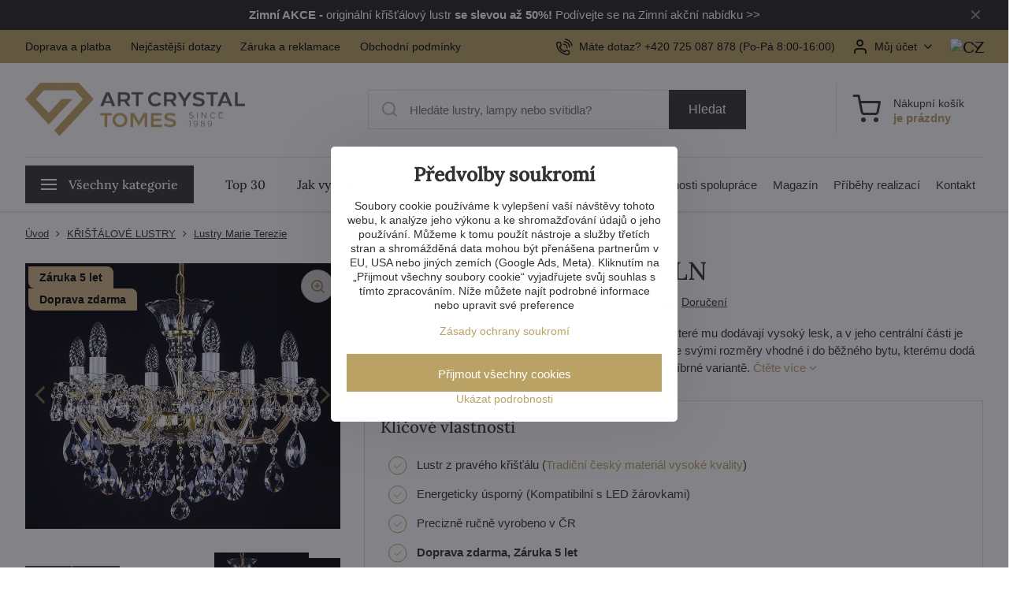

--- FILE ---
content_type: text/html; charset=UTF-8
request_url: https://www.artcrystal.cz/p/4602/lustr-marie-terezie-l424ce
body_size: 47189
content:

<!DOCTYPE html>
<html  data-lang-code="cz" lang="cs" class="no-js s1-hasHeader1 s1-hasFixedCart" data-lssid="83029d18c551">
    <head>
        <meta charset="utf-8">
        		<title>Lustr Marie Terezie L424CE</title>
                    <meta name="description" content="Lustr je ozdoben pečlivě vybroušenými křišťálovými ověsy, které mu dodávají vysoký lesk, a v jeho centrální části je umístěna působivá skleněná váza.">
        		<meta name="viewport" content="width=device-width, initial-scale=1" />
						         
<script data-privacy-group="script">
var FloxSettings = {
'cartItems': {},'cartProducts': {},'cartType': "slider",'loginType': "slider",'regformType': "slider",'langVer': "" 
}; 
 
</script>
<script data-privacy-group="script">
FloxSettings.img_size = { 'min': "50x50",'small': "120x120",'medium': "440x440",'large': "800x800",'max': "1600x1600",'product_antn': "440x440",'product_detail': "800x800" };
</script>
    <template id="privacy_iframe_info">
    <div class="floxIframeBlockedInfo" data-func-text="Funkční" data-analytic-text="Analytické" data-ad-text="Marketingové" data-nosnippet="1">
    <div class="floxIframeBlockedInfo__common">
        <div class="likeH3">Externí obsah je blokován Volbami soukromí</div>
        <p>Přejete si načíst externí obsah?</p>
    </div>
    <div class="floxIframeBlockedInfo__youtube">
        <div class="likeH3">Videa Youtube jsou blokovány Volbami soukromí</div>
        <p>Přejete si načíst Youtube video?</p>
    </div>
    <div class="floxIframeBlockedInfo__buttons">
        <button class="button floxIframeBlockedInfo__once">Povolit jednou</button>
        <button class="button floxIframeBlockedInfo__always" >Povolit a zapamatovat - souhlas s druhem cookie: </button>
    </div>
    <a class="floxIframeBlockedLink__common" href=""><i class="fa fa-external-link"></i> Otevřít obsah v novém okně</a>
    <a class="floxIframeBlockedLink__youtube" href=""><i class="fa fa-external-link"></i> Otevřít video v novém okně</a>
</div>
</template>
<script type="text/javascript" data-privacy-group="script">
FloxSettings.options={},FloxSettings.options.MANDATORY=1,FloxSettings.options.FUNC=2,FloxSettings.options.ANALYTIC=4,FloxSettings.options.AD=8;
FloxSettings.options.fullConsent=15;FloxSettings.options.maxConsent=15;FloxSettings.options.consent=0,localStorage.getItem("floxConsent")&&(FloxSettings.options.consent=parseInt(localStorage.getItem("floxConsent")));FloxSettings.options.sync=1;FloxSettings.google_consent2_options={},FloxSettings.google_consent2_options.AD_DATA=1,FloxSettings.google_consent2_options.AD_PERSON=2;FloxSettings.google_consent2_options.consent=-1,localStorage.getItem("floxGoogleConsent2")&&(FloxSettings.google_consent2_options.consent=parseInt(localStorage.getItem("floxGoogleConsent2")));const privacyIsYoutubeUrl=function(e){return e.includes("youtube.com/embed")||e.includes("youtube-nocookie.com/embed")},privacyIsGMapsUrl=function(e){return e.includes("google.com/maps/embed")||/maps\.google\.[a-z]{2,3}\/maps/i.test(e)},privacyGetPrivacyGroup=function(e){var t="";if(e.getAttribute("data-privacy-group")?t=e.getAttribute("data-privacy-group"):e.closest("*[data-privacy-group]")&&(t=e.closest("*[data-privacy-group]").getAttribute("data-privacy-group")),"IFRAME"===e.tagName){let r=e.src||"";privacyIsYoutubeUrl(r)&&(e.setAttribute("data-privacy-group","func"),t="func"),privacyIsGMapsUrl(r)&&(e.setAttribute("data-privacy-group","func"),t="func")}return"regular"===t&&(t="script"),t},privacyBlockScriptNode=function(e){e.type="javascript/blocked";let t=function(r){"javascript/blocked"===e.getAttribute("type")&&r.preventDefault(),e.removeEventListener("beforescriptexecute",t)};e.addEventListener("beforescriptexecute",t)},privacyHandleScriptTag=function(e){let t=privacyGetPrivacyGroup(e);if(t){if("script"===t)return;"mandatory"===t||"func"===t&&FloxSettings.options.consent&FloxSettings.options.FUNC||"analytic"===t&&FloxSettings.options.consent&FloxSettings.options.ANALYTIC||"ad"===t&&FloxSettings.options.consent&FloxSettings.options.AD||privacyBlockScriptNode(e)}else FloxSettings.options.allow_unclassified||privacyBlockScriptNode(e)},privacyShowPlaceholder=function(e){let t=privacyGetPrivacyGroup(e);var r=document.querySelector("#privacy_iframe_info").content.cloneNode(!0),i=r.querySelector(".floxIframeBlockedInfo__always");i.textContent=i.textContent+r.firstElementChild.getAttribute("data-"+t+"-text"),r.firstElementChild.setAttribute("data-"+t,"1"),r.firstElementChild.removeAttribute("data-func-text"),r.firstElementChild.removeAttribute("data-analytic-text"),r.firstElementChild.removeAttribute("data-ad-text");let o=e.parentNode.classList.contains("blockYoutube");if(e.style.height){let a=e.style.height,c=e.style.width;e.setAttribute("data-privacy-style-height",a),r.firstElementChild.style.setProperty("--iframe-h",a),r.firstElementChild.style.setProperty("--iframe-w",c),e.style.height="0"}else if(e.getAttribute("height")){let n=e.getAttribute("height").replace("px",""),l=e.getAttribute("width").replace("px","");e.setAttribute("data-privacy-height",n),n.includes("%")?r.firstElementChild.style.setProperty("--iframe-h",n):r.firstElementChild.style.setProperty("--iframe-h",n+"px"),l.includes("%")?r.firstElementChild.style.setProperty("--iframe-w",l):r.firstElementChild.style.setProperty("--iframe-w",l+"px"),e.setAttribute("height",0)}else if(o&&e.parentNode.style.maxHeight){let s=e.parentNode.style.maxHeight,p=e.parentNode.style.maxWidth;r.firstElementChild.style.setProperty("--iframe-h",s),r.firstElementChild.style.setProperty("--iframe-w",p)}let u=e.getAttribute("data-privacy-src")||"";privacyIsYoutubeUrl(u)?(r.querySelector(".floxIframeBlockedInfo__common").remove(),r.querySelector(".floxIframeBlockedLink__common").remove(),r.querySelector(".floxIframeBlockedLink__youtube").setAttribute("href",u.replace("/embed/","/watch?v="))):u?(r.querySelector(".floxIframeBlockedInfo__youtube").remove(),r.querySelector(".floxIframeBlockedLink__youtube").remove(),r.querySelector(".floxIframeBlockedLink__common").setAttribute("href",u)):(r.querySelector(".floxIframeBlockedInfo__once").remove(),r.querySelector(".floxIframeBlockedInfo__youtube").remove(),r.querySelector(".floxIframeBlockedLink__youtube").remove(),r.querySelector(".floxIframeBlockedLink__common").remove(),r.querySelector(".floxIframeBlockedInfo__always").classList.add("floxIframeBlockedInfo__always--reload")),e.parentNode.insertBefore(r,e.nextSibling),o&&e.parentNode.classList.add("blockYoutube--blocked")},privacyHidePlaceholderIframe=function(e){var t=e.nextElementSibling;if(t&&t.classList.contains("floxIframeBlockedInfo")){let r=e.parentNode.classList.contains("blockYoutube");r&&e.parentNode.classList.remove("blockYoutube--blocked"),e.getAttribute("data-privacy-style-height")?e.style.height=e.getAttribute("data-privacy-style-height"):e.getAttribute("data-privacy-height")?e.setAttribute("height",e.getAttribute("data-privacy-height")):e.classList.contains("invisible")&&e.classList.remove("invisible"),t.remove()}},privacyBlockIframeNode=function(e){var t=e.src||"";""===t&&e.getAttribute("data-src")&&(t=e.getAttribute("data-src")),e.setAttribute("data-privacy-src",t),e.removeAttribute("src"),!e.classList.contains("floxNoPrivacyPlaceholder")&&(!e.style.width||parseInt(e.style.width)>200)&&(!e.getAttribute("width")||parseInt(e.getAttribute("width"))>200)&&(!e.style.height||parseInt(e.style.height)>200)&&(!e.getAttribute("height")||parseInt(e.getAttribute("height"))>200)&&(!e.style.display||"none"!==e.style.display)&&(!e.style.visibility||"hidden"!==e.style.visibility)&&privacyShowPlaceholder(e)},privacyHandleIframeTag=function(e){let t=privacyGetPrivacyGroup(e);if(t){if("script"===t||"mandatory"===t)return;if("func"===t&&FloxSettings.options.consent&FloxSettings.options.FUNC)return;if("analytic"===t&&FloxSettings.options.consent&FloxSettings.options.ANALYTIC||"ad"===t&&FloxSettings.options.consent&FloxSettings.options.AD)return;privacyBlockIframeNode(e)}else{if(FloxSettings.options.allow_unclassified)return;privacyBlockIframeNode(e)}},privacyHandleYoutubeGalleryItem=function(e){if(!(FloxSettings.options.consent&FloxSettings.options.FUNC)){var t=e.closest(".gallery").getAttribute("data-preview-height"),r=e.getElementsByTagName("img")[0],i=r.getAttribute("src").replace(t+"/"+t,"800/800");r.classList.contains("flox-lazy-load")&&(i=r.getAttribute("data-src").replace(t+"/"+t,"800/800")),e.setAttribute("data-href",e.getAttribute("href")),e.setAttribute("href",i),e.classList.replace("ytb","ytbNoConsent")}},privacyBlockPrivacyElementNode=function(e){e.classList.contains("floxPrivacyPlaceholder")?(privacyShowPlaceholder(e),e.classList.add("invisible")):e.style.display="none"},privacyHandlePrivacyElementNodes=function(e){let t=privacyGetPrivacyGroup(e);if(t){if("script"===t||"mandatory"===t)return;if("func"===t&&FloxSettings.options.consent&FloxSettings.options.FUNC)return;if("analytic"===t&&FloxSettings.options.consent&FloxSettings.options.ANALYTIC||"ad"===t&&FloxSettings.options.consent&FloxSettings.options.AD)return;privacyBlockPrivacyElementNode(e)}else{if(FloxSettings.options.allow_unclassified)return;privacyBlockPrivacyElementNode(e)}};function privacyLoadScriptAgain(e){var t=document.getElementsByTagName("head")[0],r=document.createElement("script");r.src=e.getAttribute("src"),t.appendChild(r),e.parentElement.removeChild(e)}function privacyExecuteScriptAgain(e){var t=document.getElementsByTagName("head")[0],r=document.createElement("script");r.textContent=e.textContent,t.appendChild(r),e.parentElement.removeChild(e)}function privacyEnableScripts(){document.querySelectorAll('script[type="javascript/blocked"]').forEach(e=>{let t=privacyGetPrivacyGroup(e);(FloxSettings.options.consent&FloxSettings.options.ANALYTIC&&t.includes("analytic")||FloxSettings.options.consent&FloxSettings.options.AD&&t.includes("ad")||FloxSettings.options.consent&FloxSettings.options.FUNC&&t.includes("func"))&&(e.getAttribute("src")?privacyLoadScriptAgain(e):privacyExecuteScriptAgain(e))})}function privacyEnableIframes(){document.querySelectorAll("iframe[data-privacy-src]").forEach(e=>{let t=privacyGetPrivacyGroup(e);if(!(FloxSettings.options.consent&FloxSettings.options.ANALYTIC&&t.includes("analytic")||FloxSettings.options.consent&FloxSettings.options.AD&&t.includes("ad")||FloxSettings.options.consent&FloxSettings.options.FUNC&&t.includes("func")))return;privacyHidePlaceholderIframe(e);let r=e.getAttribute("data-privacy-src");e.setAttribute("src",r),e.removeAttribute("data-privacy-src")})}function privacyEnableYoutubeGalleryItems(){FloxSettings.options.consent&FloxSettings.options.FUNC&&(document.querySelectorAll(".ytbNoConsent").forEach(e=>{e.setAttribute("href",e.getAttribute("data-href")),e.classList.replace("ytbNoConsent","ytb")}),"function"==typeof initGalleryPlugin&&initGalleryPlugin())}function privacyEnableBlockedContent(e,t){document.querySelectorAll(".floxCaptchaCont").length&&(e&FloxSettings.options.FUNC)!=(t&FloxSettings.options.FUNC)?window.location.reload():(privacyEnableScripts(),privacyEnableIframes(),privacyEnableYoutubeGalleryItems(),"function"==typeof FloxSettings.privacyEnableScriptsCustom&&FloxSettings.privacyEnableScriptsCustom())}
function privacyUpdateConsent(){ FloxSettings.gtm&&(gtag("consent","update",{ad_storage:FloxSettings.options.consent&FloxSettings.options.AD?"granted":"denied",analytics_storage:FloxSettings.options.consent&FloxSettings.options.ANALYTIC?"granted":"denied",functionality_storage:FloxSettings.options.consent&FloxSettings.options.FUNC?"granted":"denied",personalization_storage:FloxSettings.options.consent&FloxSettings.options.FUNC?"granted":"denied",security_storage:FloxSettings.options.consent&FloxSettings.options.FUNC?"granted":"denied",ad_user_data:FloxSettings.google_consent2_options.consent>-1&&FloxSettings.google_consent2_options.consent&FloxSettings.google_consent2_options.AD_DATA?"granted":"denied",ad_personalization:FloxSettings.google_consent2_options.consent>-1&&FloxSettings.google_consent2_options.consent&FloxSettings.google_consent2_options.AD_PERSON?"granted":"denied"}),dataLayer.push({cookie_consent:{marketing:FloxSettings.options.consent&FloxSettings.options.AD?"granted":"denied",analytics:FloxSettings.options.consent&FloxSettings.options.ANALYTIC?"granted":"denied"},event:"cookie_consent"}));if(FloxSettings.sklik&&FloxSettings.sklik.active){var e={rtgId:FloxSettings.sklik.seznam_retargeting_id,consent:FloxSettings.options.consent&&FloxSettings.options.consent&FloxSettings.options.ANALYTIC?1:0};"category"===FloxSettings.sklik.pageType?(e.category=FloxSettings.sklik.category,e.pageType=FloxSettings.sklik.pageType):"offerdetail"===FloxSettings.sklik.pagetype&&(e.itemId=FloxSettings.sklik.itemId,e.pageType=FloxSettings.sklik.pageType),window.rc&&window.rc.retargetingHit&&window.rc.retargetingHit(e)}"function"==typeof loadCartFromLS&&"function"==typeof saveCartToLS&&(loadCartFromLS(),saveCartToLS());}
const observer=new MutationObserver(e=>{e.forEach(({addedNodes:e})=>{e.forEach(e=>{if(FloxSettings.options.consent!==FloxSettings.options.maxConsent){if(1===e.nodeType&&"SCRIPT"===e.tagName)return privacyHandleScriptTag(e);if(1===e.nodeType&&"IFRAME"===e.tagName)return privacyHandleIframeTag(e);if(1===e.nodeType&&"A"===e.tagName&&e.classList.contains("ytb"))return privacyHandleYoutubeGalleryItem(e);if(1===e.nodeType&&"SCRIPT"!==e.tagName&&"IFRAME"!==e.tagName&&e.classList.contains("floxPrivacyElement"))return privacyHandlePrivacyElementNodes(e)}1===e.nodeType&&(e.classList.contains("mainPrivacyModal")||e.classList.contains("mainPrivacyBar"))&&(FloxSettings.options.consent>0&&!FloxSettings.options.forceShow&&-1!==FloxSettings.google_consent2_options.consent?e.style.display="none":FloxSettings.options.consent>0&&-1===FloxSettings.google_consent2_options.consent?e.classList.add("hideBWConsentOptions"):-1!==FloxSettings.google_consent2_options.consent&&e.classList.add("hideGC2ConsentOptions"))})})});observer.observe(document.documentElement,{childList:!0,subtree:!0}),document.addEventListener("DOMContentLoaded",function(){observer.disconnect()});const createElementBackup=document.createElement;document.createElement=function(...e){if("script"!==e[0].toLowerCase())return createElementBackup.bind(document)(...e);let n=createElementBackup.bind(document)(...e);return n.setAttribute("data-privacy-group","script"),n};
</script>

<meta name="referrer" content="no-referrer-when-downgrade">


<link rel="canonical" href="https://www.artcrystal.cz/p/4602/lustr-marie-terezie-l424ce">
    

<meta property="og:title" content="Lustr Marie Terezie L424CE">
<meta property="og:site_name" content="Artcrystal Tomeš s.r.o.">

<meta property="og:url" content="https://www.artcrystal.cz/p/4602/lustr-marie-terezie-l424ce">
<meta property="og:description" content="Lustr je ozdoben pečlivě vybroušenými křišťálovými ověsy, které mu dodávají vysoký lesk, a v jeho centrální části je umístěna působivá skleněná váza.">

<meta name="twitter:card" content="summary_large_image">
<meta name="twitter:title" content="Lustr Marie Terezie L424CE">
<meta name="twitter:description" content="Lustr je ozdoben pečlivě vybroušenými křišťálovými ověsy, které mu dodávají vysoký lesk, a v jeho centrální části je umístěna působivá skleněná váza.">

    <meta property="og:locale" content="cs_CZ">

        <meta property="og:type" content="product">
    <meta property="og:image" content="https://www.artcrystal.cz/resize/be/1200/630/files/produkty/lustry-marie-terezie/l424ce/lustr-marie-terezie-l424ce-z1.jpg">  
    <meta name="twitter:image" content="https://www.artcrystal.cz/resize/be/1200/630/files/produkty/lustry-marie-terezie/l424ce/lustr-marie-terezie-l424ce-z1.jpg">
    <link href="https://www.artcrystal.cz/resize/be/440/440/files/produkty/lustry-marie-terezie/l424ce/lustr-marie-terezie-l424ce-z1.jpg" rel="previewimage">
<script data-privacy-group="script" type="application/ld+json">
{
    "@context": "https://schema.org",
    "@type": "WebPage",
    "name": "Lustr Marie Terezie L424CE",
    "description": "Lustr je ozdoben pečlivě vybroušenými křišťálovými ověsy, které mu dodávají vysoký lesk, a v jeho centrální části je umístěna působivá skleněná váza.",
    "image": "https://www.artcrystal.cz/resize/be/440/440/files/produkty/lustry-marie-terezie/l424ce/lustr-marie-terezie-l424ce-z1.jpg"}
</script>
<script data-privacy-group="script" type="application/ld+json">
{
   "@context": "https://schema.org",
    "@type": "Organization",
    "url": "https://artcrystal.cz",
            "logo": "https://www.artcrystal.cz/files/img/logo.png",
        "name": "Artcrystal Tomeš s.r.o.",
    "description": "",
    "email": "vavrova@artcrystal.cz",
    "telephone": "+420 775 228 988​",
    "address": {
        "@type": "PostalAddress",
        "streetAddress": "Palackého ",
        "addressLocality": "Jablonec nad Nisou ",
        "addressCountry": "CZ",
        "postalCode": "46601"
    },
    "contactPoint": {
        "@type": "ContactPoint",
        "telephone": "+420 725 087 878​",
        "email": "vavrova@artcrystal.cz"
    }}
</script>  
<link rel="alternate" type="application/rss+xml" title="RSS feed pro www.artcrystal.cz" href="/e/rss/news">

<link rel="dns-prefetch" href="https://www.byznysweb.cz">
<link rel="preconnect" href="https://www.byznysweb.cz/" crossorigin>
<link rel="preload" href="/erp-templates/skins/flat/universal/fonts/fontawesome-webfont.woff2" as="font" type="font/woff2" crossorigin>
<link href="/erp-templates/260119150558/universal.css" rel="stylesheet" type="text/css" media="all">  



<style type="text/css">
@font-face {
  font-family: 'Lora';
  font-style: normal;
  font-display: swap;
  font-weight: 500;
  src: local(''),
       url('/templates/verona/lora-v35-latin_latin-ext-500.woff2') format('woff2');
}
</style>
<link href="/templates/verona/style.css?260119150558" rel="stylesheet">

  




















  <script src="https://analytics.ahrefs.com/analytics.js" data-key="IM4buSKVQ+oX1/OEQywEtw" async data-privacy-group="analytic"></script>


<script type="text/javascript" data-privacy-group="analytic">
    (function(c,l,a,r,i,t,y){
        c[a]=c[a]||function(){(c[a].q=c[a].q||[]).push(arguments)};
        t=l.createElement(r);t.async=1;t.src="https://www.clarity.ms/tag/"+i;
        y=l.getElementsByTagName(r)[0];y.parentNode.insertBefore(t,y);
    })(window, document, "clarity", "script", "tpyi3r638h");
</script>


  
<script data-privacy-group="regular">
    window.dataLayer = window.dataLayer || [];
    function gtag(){ dataLayer.push(arguments); }
    if(FloxSettings.options) {
        if(FloxSettings.options.consent) {
          gtag('consent', 'default', {
              'ad_storage': (FloxSettings.options.consent & FloxSettings.options.AD)?'granted':'denied',
              'analytics_storage': (FloxSettings.options.consent & FloxSettings.options.ANALYTIC)?'granted':'denied',
              'functionality_storage': (FloxSettings.options.consent & FloxSettings.options.FUNC)?'granted':'denied',
              'personalization_storage': (FloxSettings.options.consent & FloxSettings.options.FUNC)?'granted':'denied',
              'security_storage': (FloxSettings.options.consent & FloxSettings.options.FUNC)?'granted':'denied',
              'ad_user_data': ((FloxSettings.google_consent2_options.consent > -1) && FloxSettings.google_consent2_options.consent & FloxSettings.google_consent2_options.AD_DATA)?'granted':'denied',
              'ad_personalization': ((FloxSettings.google_consent2_options.consent > -1) && FloxSettings.google_consent2_options.consent & FloxSettings.google_consent2_options.AD_PERSON)?'granted':'denied'              
          });
          dataLayer.push({ 'cookie_consent': {
            'marketing': (FloxSettings.options.consent & FloxSettings.options.AD)?'granted':'denied',
            'analytics': (FloxSettings.options.consent & FloxSettings.options.ANALYTIC)?'granted':'denied'
          } });
        } else {
          gtag('consent', 'default', {
              'ad_storage': 'denied',
              'analytics_storage': 'denied',
              'functionality_storage': 'denied',
              'personalization_storage': 'denied',
              'security_storage': 'denied',
              'ad_user_data': 'denied',
              'ad_personalization': 'denied'
          });      
          dataLayer.push({ 'cookie_consent': {
            'marketing': 'denied',
            'analytics': 'denied'
            } 
          });    
        }    
    }
    
    dataLayer.push({
        'pageType' : 'product',
        'value': '26182',
        'currency': 'CZK',
        'contentIds': ["4602_9196"]
            });
 
    FloxSettings.currency = 'CZK';
    FloxSettings.gtm = { 'init': true, 'container_id': 'GTM-MDRFDJ9', 'page_type': 'product' };
    </script>

    <!-- Google Tag Manager HEAD -->
<script data-privacy-group="regular">(function(w,d,s,l,i){w[l]=w[l]||[];w[l].push({'gtm.start':
new Date().getTime(),event:'gtm.js'});var f=d.getElementsByTagName(s)[0],
j=d.createElement(s),dl=l!='dataLayer'?'&l='+l:'';j.async=true;j.src=
'//www.googletagmanager.com/gtm.js?id='+i+dl;f.parentNode.insertBefore(j,f);
})(window,document,'script','dataLayer','GTM-MDRFDJ9');</script>
 
<script data-privacy-group="mandatory">
    FloxSettings.trackerData = {
                    'cartIds': []
            };
    </script> 
    <link rel="shortcut icon" href="/files/-redesign/logo/logotyp30.jpg">
    <link rel="icon" href="/files/-redesign/logo/logotyp30.jpg?refresh" type="image/x-icon">

		<script data-privacy-group="script">
			FloxSettings.cartType = "same_page";
			FloxSettings.loginType = "custom";
			FloxSettings.regformType = "custom";
		</script>
												<style>
			:root {
				--s1-accentTransparent: #B9A26417;
				--s1-accentComplement: #000;
				--s1-maccentComplement: #000;
				--s1-menuBgComplementTransparent: #000b;
				--s1-menuBgComplementTransparent2: #0002;
				--s1-menuBgComplement: #000;
				--s1-accentDark: #5c5132;
			}
		</style>

		<link rel="stylesheet" href="https://cdnjs.cloudflare.com/ajax/libs/intl-tel-input/17.0.16/css/intlTelInput.css" integrity="sha512-gxWow8Mo6q6pLa1XH/CcH8JyiSDEtiwJV78E+D+QP0EVasFs8wKXq16G8CLD4CJ2SnonHr4Lm/yY2fSI2+cbmw==" crossorigin="anonymous" referrerpolicy="no-referrer" />
</head>
<body class="s1-pt-product   ac-page czVer doplnkovyText1 klicove_vlastnosti_typ_kristal">
    <!-- Facebook Pixel Code -->
<script type="text/javascript" data-privacy-group="ad">
!function(f,b,e,v,n,t,s){
    if(f.fbq)return;n=f.fbq=function(){
        n.callMethod? n.callMethod.apply(n,arguments):n.queue.push(arguments)
    };
    if(!f._fbq)f._fbq=n;
    n.push=n;n.loaded=!0;n.version='2.0';n.queue=[];t=b.createElement(e);t.async=!0;
    t.src=v;s=b.getElementsByTagName(e)[0];s.parentNode.insertBefore(t,s)
}
(window,document,'script','//connect.facebook.net/en_US/fbevents.js');

    var time = Date.now(),
        eventTime = Math.floor(time / 1000),
        eventId = "PW" + time;   

    fbq('init', '1091409795281999');        
    //console.log('special FB init')
    fbq('track', 'PageView', { }, { 'eventID': eventId });
    FloxSettings.fb_conv = [];
 
    
    function getCookie(name) {
      var value = '; '+document.cookie;
      var parts = value.split('; '+name+'=');
      if (parts.length === 2) return parts.pop().split(';').shift();
      else return null;
    }    
    
    FloxSettings.fb_conv.push({ 
        "event_name": "PageView",
        "event_time": eventTime,
        "event_id": eventId, 
        "event_source_url": window.location.href,
        "action_source": "website",
        "user_data": {
            "fbp": getCookie('_fbp')
        }
    });
    
        
 FloxSettings.currency = 'CZK';FloxSettings.fbremarket = { 'init': true, 'apikey': '1091409795281999' };        
</script>
<!-- End Facebook Pixel Code -->

    <noscript class="noprint">
        <div id="noscript">
            Javascript není prohlížečem podporován nebo je vypnutý. Pro zobrazení stránky tak, jak byla zamýšlena, použijte prohlížeč s podporou JavaScriptu.
            <br>Pomoc: <a href="https://www.enable-javascript.com/" target="_blank">Enable-Javascript.com</a>.
        </div>
    </noscript>
    
    <div class="oCont remodal-bg">
																								
								<aside class="s1-topInfo">
			<div class="iCont">
				<div class="s1-topInfo-close">✕</div>
						                                <div id="box-id-content_top" class="pagebox">
                     
                                                                <div  id="block-2779" class="blockText box blockTextRight">
                                <div class="userHTMLContent">
        
    <p style="text-align: center;"><strong>Zimní AKCE - </strong>originální křišťálový lustr <strong>se slevou až 50%! </strong>Podívejte se na <a title="" href="https://www.artcrystal.cz/c/akcni-nabidka" target="_blank">Zimní akční nabídku &gt;&gt;</a><strong><span style="color: #0000ff;"><em><a href="https://www.artcrystal.cz/c/kristalove-sklo" target="_blank"><span style="color: #0000ff;"><br /></span></a></em></span></strong></p>
</div>
	    </div>

                             
                     
            </div> 
    
	
			</div>
		</aside>
	

	
	<section class="s1-headerTop s1-headerTop-style1 noprint">
		<div class="s1-cont flex ai-c">
							<div class="s1-headerTop-left">
					                        <div id="box-id-top_header_left" class="pagebox">
                                                            	<nav class="s1-topNav">
		<ul class="s1-topNav-items">
																				<li class="s1-topNav-item ">
						<a class="s1-topNav-link " href="/doprava-zdarma" >
														<span class="s1-topNav-linkText">Doprava a platba</span>
						</a>
					</li>
																								<li class="s1-topNav-item ">
						<a class="s1-topNav-link " href="/caste-dotazy-faq" >
														<span class="s1-topNav-linkText">Nejčastější dotazy</span>
						</a>
					</li>
																								<li class="s1-topNav-item ">
						<a class="s1-topNav-link " href="/garance-5-let" >
														<span class="s1-topNav-linkText">Záruka a reklamace</span>
						</a>
					</li>
																								<li class="s1-topNav-item ">
						<a class="s1-topNav-link " href="/obchodni-podminky" >
														<span class="s1-topNav-linkText">Obchodní podmínky</span>
						</a>
					</li>
									</ul>
	</nav>


                             
            </div> 
    
				</div>
										<div class="s1-headerTop-right flex ml-a">
        				                <nav class="ac-header-phone">
                                <a class="s1-topNav-link" href="tel:+420725087878​">
                                        <i class="navIcon navIconBWSet imgIcon50"><svg xmlns="http://www.w3.org/2000/svg" width="32.363" height="32.696" viewBox="0 0 32.363 32.696" fill="currentColor">
    <path d="M50.089,33.454a1.089,1.089,0,0,1-1.057-.818A16.444,16.444,0,0,0,36.816,20.8a1.085,1.085,0,1,1,.485-2.116A18.64,18.64,0,0,1,51.148,32.1a1.085,1.085,0,0,1-.789,1.319A1.146,1.146,0,0,1,50.089,33.454Z" transform="translate(-18.819 -18.652)"/>
    <path d="M45.271,36.015a1.091,1.091,0,0,1-1.08-.933,11.093,11.093,0,0,0-9.62-9.407,1.085,1.085,0,1,1,.271-2.153A13.276,13.276,0,0,1,46.353,34.778,1.086,1.086,0,0,1,45.425,36,1.151,1.151,0,0,1,45.271,36.015Z" transform="translate(-18.819 -18.652)"/>
    <path d="M40.16,37.721a1.088,1.088,0,0,1-1.091-1.085,5.871,5.871,0,0,0-5.884-5.846,1.085,1.085,0,1,1,0-2.17,8.051,8.051,0,0,1,8.067,8.016A1.089,1.089,0,0,1,40.16,37.721Z" transform="translate(-18.819 -18.652)"/>
    <path d="M40.781,51.348l-.179,0c-6.259-.15-21.417-6.59-21.781-21.646a4.416,4.416,0,0,1,4.195-4.873l1.667-.04c1.493-.022,4.368,1.1,4.478,5.638.1,4.086-1.181,4.893-1.953,5.009a1.073,1.073,0,0,1-.138.013l-.32.007a16.914,16.914,0,0,0,8.062,8.011l.007-.317a1.285,1.285,0,0,1,.012-.138c.118-.767.929-2.037,5.042-1.941,4.569.11,5.709,2.959,5.672,4.451l-.04,1.657a4.594,4.594,0,0,1-.661,2.126A4.425,4.425,0,0,1,40.781,51.348ZM24.763,26.956h-.027L23.069,27c-.491.022-2.123.281-2.066,2.651.352,14.5,15.42,19.427,19.652,19.528,2.388.091,2.645-1.564,2.668-2.063l.04-1.646c.018-.74-.7-2.161-3.542-2.229a6.37,6.37,0,0,0-2.828.344l-.005.2a1.988,1.988,0,0,1-.9,1.613,2.014,2.014,0,0,1-1.841.184,18.874,18.874,0,0,1-9.628-9.568,1.973,1.973,0,0,1,.186-1.828,2.006,2.006,0,0,1,1.622-.9l.2,0a6.306,6.306,0,0,0,.346-2.809C26.911,27.686,25.516,26.956,24.763,26.956Zm10.3,16.612h0Z" transform="translate(-18.819 -18.652)"/>
</svg>
</i>

                                    <span class="s1-topNav-linkText">Máte dotaz? +420 725 087 878​ (Po-Pá 8:00-16:00)</span>
                                </a>                    
                    </nav>
                    											<div class="s1-dropDown s1-loginDropdown">
	<a href="/e/login" class="s1-dropDown-toggler">
		<i class="s1-icon s1-icon-user s1-dropDown-icon" aria-hidden="true"></i>
		<span class="s1-dropDown-title">Můj účet</span>
		<i class="fa fa-angle-down s1-dropDown-arrow"></i>
	</a>
        <span class="s1-dropDown-overlay"></span>    
    <div class="s1-dropDown-items ac-login">    
        <form  class="ac-login__panel" action="/e/login/auth/udkg8op06pwvrc149e1870772w/cz" method="post" data-ajax-url="/e/login/ajax_login">
            <em>Vítejte zpět!</em>                  
            <h3 class="asH1">Přihlaste se</h3>
            <div class="valErrors boxSimple"></div>

            <p class="ac-login__input-cont">
                <label class="inputLabel
 labelNewline">
<span class="labelText invisible">
E-mail:<span class="asterix">*</span></span>
<input class="textInput" type="email" name="username" 
 maxlength="255" size="15" 
 value="" placeholder="E-mail *"
   required="required">
<span class="toolTip">
<span class="toolTipText">E-mail</span>
</span>            
</label>
            </p>
            <p class="ac-login__input-cont">
                <label class="inputLabel
 labelNewline">
<span class="labelText invisible">
Heslo:<span class="asterix">*</span></span>
<input class="textInput" type="password" name="password" 
 maxlength="255" size="15" 
 value="" placeholder="Heslo *"
   required="required">
<span class="showPass invisible"><i class="fa fa-fw fa-eye"></i></span><span class="toolTip">
<span class="toolTipText">Heslo</span>
</span>            
</label>
            </p>
            <p class="ac-login__forgot-pass">
                <a href="/e/login/forgotten_password" class="s1-loginbox-link">Zapomenuté heslo</a>
            </p>
                        <div class="ac-login__button-cont">
                <div class="privacyPolicies" data-nosnippet="1">
    <label class="policyEventCont policyHidden" data-policytype="checkbox" data-policyid="35" data-event="login" id="login-p35-cont" data-permanency="single_use" data-policyaction="offer">
    <span class="policyInputCont">
    <input name="policy_35"         
            type="hidden" value="1"
        >
    </span>
    <span class="policyText">Přihlášením souhlasíte se <a title="" href="/ochrana-udaju-gdpr" target="_blank">zpracovaním osobních údajů</a>.</span>
</label>
</div>

                <button class="submit submitLog" type="submit">Přihlasit se</button>
            </div>
        </form>
        <div class="ac-login__registration">
            <em>Ještě nemáte účet?</em>     
            <h3 class="asH1">Registrujte se a&nbsp;získejte výhody</h3>
            <ul class="ac-login__register-motivation">
                <li>Až -20% na vybrané produkty</li>
                <li>Akce jen pro registrované</li>
                <li>Díky přihlášení nakoupíte snadněji</li>
                <li>Přehledná historie objednávek</li>
                            </ul>
            <div class="ac-login__button-cont">
                <a href="/e/account/register" class="s1-loginbox-link button buttonAlternate">Registrovat se</a>
            </div>
        </div>
    </div>
</div>
																	<div class="s1-flags s1-dropDown">
		<button class="s1-flags-currentLang s1-dropDown-toggler">
			<img class="s1-flag-img s1-dropDown-img" src="/erp/images/flags/flat/24/CZ.png" alt="CZ">
			<i class="fa fa-angle-down s1-dropDown-arrow"></i>
		</button>
		<ul class="s1-flags-dropDown s1-dropDown-items">
							        									<li class="s1-dropDown-item">
					<a class="s1-flags-lang s1-dropDown-link flag-sk" href="https://www.artcrystal.sk/p/4602/:r">
						<img class="s1-flag-img s1-dropDown-img" src="/erp/images/flags/flat/24/SK.png" alt="SK">
											</a>
				</li>
				        									<li class="s1-dropDown-item">
					<a class="s1-flags-lang s1-dropDown-link flag-pl" href="https://www.artcrystal.pl/p/4602/:r">
						<img class="s1-flag-img s1-dropDown-img" src="/erp/images/flags/flat/24/PL.png" alt="PL">
											</a>
				</li>
				        									<li class="s1-dropDown-item">
					<a class="s1-flags-lang s1-dropDown-link flag-de" href="https://www.artcrystal.de/p/4602/:r">
						<img class="s1-flag-img s1-dropDown-img" src="/erp/images/flags/flat/24/DE.png" alt="DE">
											</a>
				</li>
				        									<li class="s1-dropDown-item">
					<a class="s1-flags-lang s1-dropDown-link flag-en" href="https://www.artcrystal.eu/p/4602/:r">
						<img class="s1-flag-img s1-dropDown-img" src="/erp/images/flags/flat/24/EN.png" alt="EN">
											</a>
				</li>
				        									<li class="s1-dropDown-item">
					<a class="s1-flags-lang s1-dropDown-link flag-ru" href="https://www.artcrystaltomes.ru/p/4602/:r">
						<img class="s1-flag-img s1-dropDown-img" src="/erp/images/flags/flat/24/RU.png" alt="RU">
											</a>
				</li>
				        									<li class="s1-dropDown-item">
					<a class="s1-flags-lang s1-dropDown-link flag-es" href="https://www.artcrystal.es/p/4602/:r">
						<img class="s1-flag-img s1-dropDown-img" src="/erp/images/flags/flat/24/ES.png" alt="ES">
											</a>
				</li>
				        			</ul>
	</div>

									</div>
					</div>
	</section>
<header class="s1-header s1-header-style1  noprint">
	<section class="s1-header-cont s1-cont flex">
		<div class="s1-header-logo">
							<a class="s1-imglogo" href="/"><img src="/files/img/logo.png" alt="Logo"></a>
					</div>
		<div class="ac-orderPageHeader__info invisible" style="--photo: url(/files/img/obchodnici/fotka1.webp)">
			<span>Máte dotaz? +420 725 087 878​ (Po-Pá 8:00-16:00)</span>
		</div>
		<div class="s1-header-actions flex">
						<div class="s1-header-action s1-header-action--phone">
				<a class="s1-header-actionLink" href="tel:+420725087878​" title="Telefon">
					                                                    <svg width='20' height='20' viewBox='0 0 20 20'>
        <use xlink:href="/templates/verona/img/icons-v19.svg#phone_basic" >
        </use>
    </svg>
							
				</a>
			</div>
						<div class="s1-header-search">
				<!-- search activator -->
				<div class="s1-header-action m-hide">
					<a href="/e/search" title="Hledat" class="s1-header-actionLink s1-searchActivatorJS"><i class="s1-icon s1-icon-search"></i></a>
				</div>
					<form action="/e/search" method="get" class="siteSearchForm s1-topSearch-form">
		<div class="siteSearchCont s1-topSearch">
			<label class="s1-siteSearch-label flex">
				<i class="s1-icon s1-icon-search rm-hide"></i>
				<input data-pages="Stránky" data-products="Produkty" data-categories="Kategorie" data-news="Novinky" data-brands="Výrobní řada" class="siteSearchInput" id="s1-small-search" placeholder="Hledáte lustry, lampy nebo svítidla?" name="word" type="text" value="">
				<button class="button" type="submit">Hledat</button>
			</label>
		</div>
	</form>

			</div>
						<!-- TODO: Telefon -->
			<!-- cart -->
			<div class="s1-headerCart-outer">
				            
    		<div class="s1-header-action s1-headerCart">
			<a class="s1-header-actionLink smallCart" href="/e/cart/index" title="Nákupní košík">
				<i class="s1-icon s1-icon-shopping-cart"></i>
				<span class="smallCartItems buttonCartInvisible invisible">0</span>
				<div class="s1-scText rl-hide">
					<span class="s1-scTitle">Nákupní košík</span>
					<span class="smallCartTotal smallCartPrice" data-pieces="0" data-empty="je prázdny">0 Kč</span>
				</div>
			</a>
			<div id="s1-customSmallCartCont" class="s1-smallCart-wrapper ac-cart ac-cart--floating"></div>
		</div>
    
			</div>
			<!-- menu -->
						<div class="s1-header-action l-hide">
				<button aria-label="Menu" class="s1-header-actionLink s1-menuActivatorJS"><i class="s1-icon s1-icon-menu"></i></button>
			</div>
					</div>
	</section>
		<div class="s1-menu-section ">
					<div class="s1-menu-overlay s1-menuActivatorJS l-hide"></div>
			<div class="s1-menu-wrapper">
				<div class="s1-menu-header l-hide">
					Menu
					<span class="s1-menuClose s1-menuActivatorJS">✕</span>
				</div>
				<div class="s1-menu-cont s1-cont">
											                                                         
    <nav class="s1-menu s1-menu-center ac-menu">
        <ul class="s1-menu-items">
                                            
                                                                                                                                                            
                                    <li class="s1-menu-item ac-menu__cats hasSubmenu s1-sub-group ">
                        <a class="s1-menu-link " href="/vybirej-lustry-dle-typu">
                                                        <span>Všechny kategorie</span>
                            <i class="s1-menuChevron fa fa-angle-right"></i>                        </a>
                                                                                                            				
	 
													    <nav class="ac-menu__cats-submenu s1-submenu-items level-1">
											
																								
							<li class="s1-submenu-item level-1 ac-menu__cats-item  ac-menu__cats-item--anc hasSubmenu">
					<a href="/vybirej-lustry-dle-typu" class="s1-submenu-link ac-menu__cats-link">
																					                                                                        <svg width='20' height='20' viewBox='0 0 20 20'>
        <use xlink:href="/templates/verona/img/icons-v19.svg#lustr" >
        </use>
    </svg>

    
																		    <span>Lustry podle typu</span>
                        <i class="s1-menuChevron fa fa-angle-right"></i>					</a>
                                            <ul class="s1-submenu-items level-2">
								<li class="s1-submenu-item level-2  hasSubmenu  ">
																				<a class="s1-submenu-image rl-hide" href="/vybirej-lustry-dle-typu/kristalove-lustry">
						<img class="s1-submenu-img flox-lazy-load" data-src="/files/img/menu/kristalove-lustry.webp" alt="" loading="lazy">
					</a>
					                    
					<a href="/vybirej-lustry-dle-typu/kristalove-lustry" class="s1-submenu-link ">
						<span>Křišťálové lustry</span>
						<i class="s1-menuChevron fa fa-angle-right "></i>					</a>
																		     
                                        											
											            
            
			<ul class="s1-submenu-items level-3">
								<li class="s1-submenu-item level-3    ">
															                    
					<a href="/vybirej-lustry-dle-typu/kristalove-lustry/tradicni" class="s1-submenu-link ">
						<span>Tradiční</span>
											</a>
									</li>
								<li class="s1-submenu-item level-3    ">
															                    
					<a href="/vybirej-lustry-dle-typu/kristalove-lustry/moderni" class="s1-submenu-link ">
						<span>Moderní</span>
											</a>
									</li>
								<li class="s1-submenu-item level-3    ">
															                    
					<a href="/vybirej-lustry-dle-typu/kristalove-lustry/luxusni" class="s1-submenu-link ">
						<span>Luxusní</span>
											</a>
									</li>
								<li class="s1-submenu-item level-3    ">
															                    
					<a href="/vybirej-lustry-dle-typu/kristalove-lustry/celobrousene" class="s1-submenu-link ">
						<span>Broušené</span>
											</a>
									</li>
								<li class="s1-submenu-item level-3    hidden">
															                    
					<a href="/vybirej-lustry-dle-typu/kristalove-lustry/se-stinidly" class="s1-submenu-link ">
						<span>Se stínidly</span>
											</a>
									</li>
								<li class="s1-submenu-item level-3    hidden">
															                    
					<a href="/vybirej-lustry-dle-typu/kristalove-lustry/marie-terezie" class="s1-submenu-link ">
						<span>Marie Terezie</span>
											</a>
									</li>
								<li class="s1-submenu-item level-3    hidden">
															                    
					<a href="/vybirej-lustry-dle-typu/kristalove-lustry/hladke" class="s1-submenu-link ">
						<span>Hladké</span>
											</a>
									</li>
								<li class="s1-submenu-item level-3    hidden">
															                    
					<a href="/vybirej-lustry-dle-typu/kristalove-lustry/barevne" class="s1-submenu-link ">
						<span>Barevné</span>
											</a>
									</li>
								<li class="s1-submenu-item level-3    hidden">
															                    
					<a href="/vybirej-lustry-dle-typu/kristalove-lustry/nejprodavanejsi" class="s1-submenu-link ">
						<span>Nejprodávanější</span>
											</a>
									</li>
												<li class="s1-submenu-item level-3 s1-submenu-showmore rl-hide">
					<a class="s1-submenu-link s1-submenu-linkShowmore" href="">+ Další kategorie</a>
				</li>
							</ul>
		    
															</li>
								<li class="s1-submenu-item level-2  hasSubmenu  ">
																				<a class="s1-submenu-image rl-hide" href="/vybirej-lustry-dle-typu/stropni-svitidla">
						<img class="s1-submenu-img flox-lazy-load" data-src="/files/img/menu/stropni-svitidla.webp" alt="Stropní svítidla | ARTCRYSTAL.CZ" loading="lazy">
					</a>
					                    
					<a href="/vybirej-lustry-dle-typu/stropni-svitidla" class="s1-submenu-link ">
						<span>Stropní svítidla</span>
						<i class="s1-menuChevron fa fa-angle-right "></i>					</a>
																		     
                                        											
											            
            
			<ul class="s1-submenu-items level-3">
								<li class="s1-submenu-item level-3    ">
															                    
					<a href="/vybirej-lustry-dle-typu/stropni-svitidla/kosova" class="s1-submenu-link ">
						<span>Košová</span>
											</a>
									</li>
								<li class="s1-submenu-item level-3    ">
															                    
					<a href="/vybirej-lustry-dle-typu/stropni-svitidla/prisazena" class="s1-submenu-link ">
						<span>Přisazená</span>
											</a>
									</li>
								<li class="s1-submenu-item level-3    ">
															                    
					<a href="/vybirej-lustry-dle-typu/stropni-svitidla/hranata" class="s1-submenu-link ">
						<span>Hranatá</span>
											</a>
									</li>
								<li class="s1-submenu-item level-3    ">
															                    
					<a href="/vybirej-lustry-dle-typu/stropni-svitidla/spiralova" class="s1-submenu-link ">
						<span>Spirálová</span>
											</a>
									</li>
								<li class="s1-submenu-item level-3    hidden">
															                    
					<a href="/vybirej-lustry-dle-typu/stropni-svitidla/zavesna" class="s1-submenu-link ">
						<span>Závěsná</span>
											</a>
									</li>
								<li class="s1-submenu-item level-3    hidden">
															                    
					<a href="/vybirej-lustry-dle-typu/stropni-svitidla/bodova" class="s1-submenu-link ">
						<span>Bodová</span>
											</a>
									</li>
								<li class="s1-submenu-item level-3    hidden">
															                    
					<a href="/vybirej-lustry-dle-typu/stropni-svitidla/luxusni" class="s1-submenu-link ">
						<span>Luxusní</span>
											</a>
									</li>
								<li class="s1-submenu-item level-3    hidden">
															                    
					<a href="/vybirej-lustry-dle-typu/stropni-svitidla/vintage" class="s1-submenu-link ">
						<span>Vintage</span>
											</a>
									</li>
								<li class="s1-submenu-item level-3    hidden">
															                    
					<a href="/vybirej-lustry-dle-typu/stropni-svitidla/industrialni" class="s1-submenu-link ">
						<span>Industriální</span>
											</a>
									</li>
								<li class="s1-submenu-item level-3    hidden">
															                    
					<a href="/vybirej-lustry-dle-typu/stropni-svitidla/retro" class="s1-submenu-link ">
						<span>Retro</span>
											</a>
									</li>
								<li class="s1-submenu-item level-3    hidden">
															                    
					<a href="/vybirej-lustry-dle-typu/stropni-svitidla/zamecka" class="s1-submenu-link ">
						<span>Zámecká</span>
											</a>
									</li>
								<li class="s1-submenu-item level-3    hidden">
															                    
					<a href="/vybirej-lustry-dle-typu/stropni-svitidla/mestska" class="s1-submenu-link ">
						<span>Městská</span>
											</a>
									</li>
												<li class="s1-submenu-item level-3 s1-submenu-showmore rl-hide">
					<a class="s1-submenu-link s1-submenu-linkShowmore" href="">+ Další kategorie</a>
				</li>
							</ul>
		    
															</li>
								<li class="s1-submenu-item level-2  hasSubmenu  ">
																				<a class="s1-submenu-image rl-hide" href="/vybirej-lustry-dle-typu/moderni-svitidla">
						<img class="s1-submenu-img flox-lazy-load" data-src="/files/img/menu/moderni-svetla.webp" alt="" loading="lazy">
					</a>
					                    
					<a href="/vybirej-lustry-dle-typu/moderni-svitidla" class="s1-submenu-link ">
						<span>Moderní svítidla</span>
						<i class="s1-menuChevron fa fa-angle-right "></i>					</a>
																		     
                                        											
											            
            
			<ul class="s1-submenu-items level-3">
								<li class="s1-submenu-item level-3    ">
															                    
					<a href="/vybirej-lustry-dle-typu/moderni-svitidla/moderni-stropni" class="s1-submenu-link ">
						<span>Moderní stropní</span>
											</a>
									</li>
								<li class="s1-submenu-item level-3    ">
															                    
					<a href="/vybirej-lustry-dle-typu/moderni-svitidla/moderni-zavesna" class="s1-submenu-link ">
						<span>Moderní závěsná</span>
											</a>
									</li>
								<li class="s1-submenu-item level-3    ">
															                    
					<a href="/vybirej-lustry-dle-typu/moderni-svitidla/moderni-lustry" class="s1-submenu-link ">
						<span>Moderní lustry</span>
											</a>
									</li>
								<li class="s1-submenu-item level-3    ">
															                    
					<a href="/vybirej-lustry-dle-typu/moderni-svitidla/designove-lustry" class="s1-submenu-link ">
						<span>Designové lustry</span>
											</a>
									</li>
								<li class="s1-submenu-item level-3    hidden">
															                    
					<a href="/vybirej-lustry-dle-typu/moderni-svitidla/designova-stropni" class="s1-submenu-link ">
						<span>Designová stropní</span>
											</a>
									</li>
								<li class="s1-submenu-item level-3    hidden">
															                    
					<a href="/vybirej-lustry-dle-typu/moderni-svitidla/designova-zavesna" class="s1-submenu-link ">
						<span>Designová závěsná</span>
											</a>
									</li>
												<li class="s1-submenu-item level-3 s1-submenu-showmore rl-hide">
					<a class="s1-submenu-link s1-submenu-linkShowmore" href="">+ Další kategorie</a>
				</li>
							</ul>
		    
															</li>
								<li class="s1-submenu-item level-2  hasSubmenu  ">
																				<a class="s1-submenu-image rl-hide" href="/vybirej-lustry-dle-typu/mosazne-lustry">
						<img class="s1-submenu-img flox-lazy-load" data-src="/files/img/menu/mosazne-lustry.webp" alt="" loading="lazy">
					</a>
					                    
					<a href="/vybirej-lustry-dle-typu/mosazne-lustry" class="s1-submenu-link ">
						<span>Mosazné lustry</span>
						<i class="s1-menuChevron fa fa-angle-right "></i>					</a>
																		     
                                        											
											            
            
			<ul class="s1-submenu-items level-3">
								<li class="s1-submenu-item level-3    ">
															                    
					<a href="/vybirej-lustry-dle-typu/mosazne-lustry/mosazne-odlitkove" class="s1-submenu-link ">
						<span>Mosazné odlitkové</span>
											</a>
									</li>
								<li class="s1-submenu-item level-3    ">
															                    
					<a href="/vybirej-lustry-dle-typu/mosazne-lustry/s-kovovymi-rameny" class="s1-submenu-link ">
						<span>S kovovými rameny</span>
											</a>
									</li>
								<li class="s1-submenu-item level-3    ">
															                    
					<a href="/vybirej-lustry-dle-typu/mosazne-lustry/historicka-svitidla" class="s1-submenu-link ">
						<span>Historická svítidla</span>
											</a>
									</li>
								<li class="s1-submenu-item level-3    ">
															                    
					<a href="/vybirej-lustry-dle-typu/mosazne-lustry/rustikalni-lustry" class="s1-submenu-link ">
						<span>Rustikální lustry</span>
											</a>
									</li>
								<li class="s1-submenu-item level-3    hidden">
															                    
					<a href="/vybirej-lustry-dle-typu/mosazne-lustry/stropni-odlitkova" class="s1-submenu-link ">
						<span>Stropní odlitková</span>
											</a>
									</li>
												<li class="s1-submenu-item level-3 s1-submenu-showmore rl-hide">
					<a class="s1-submenu-link s1-submenu-linkShowmore" href="">+ Další kategorie</a>
				</li>
							</ul>
		    
															</li>
								<li class="s1-submenu-item level-2  hasSubmenu  ">
																				<a class="s1-submenu-image rl-hide" href="/vybirej-lustry-dle-typu/velke-lustry">
						<img class="s1-submenu-img flox-lazy-load" data-src="/files/img/menu/velke-lustry.webp" alt="" loading="lazy">
					</a>
					                    
					<a href="/vybirej-lustry-dle-typu/velke-lustry" class="s1-submenu-link ">
						<span>Velké lustry</span>
						<i class="s1-menuChevron fa fa-angle-right "></i>					</a>
																		     
                                        											
											            
            
			<ul class="s1-submenu-items level-3">
								<li class="s1-submenu-item level-3    ">
															                    
					<a href="/vybirej-lustry-dle-typu/velke-lustry/velke-kristalove" class="s1-submenu-link ">
						<span>Velké křišťálové</span>
											</a>
									</li>
								<li class="s1-submenu-item level-3    ">
															                    
					<a href="/vybirej-lustry-dle-typu/velke-lustry/velke-mosazne" class="s1-submenu-link ">
						<span>Velké mosazné</span>
											</a>
									</li>
								<li class="s1-submenu-item level-3    ">
															                    
					<a href="/vybirej-lustry-dle-typu/velke-lustry/velke-ovesove" class="s1-submenu-link ">
						<span>Velké ověsové</span>
											</a>
									</li>
								<li class="s1-submenu-item level-3    ">
															                    
					<a href="/vybirej-lustry-dle-typu/velke-lustry/velke-marie-terezie" class="s1-submenu-link ">
						<span>Velké Marie Terezie</span>
											</a>
									</li>
								<li class="s1-submenu-item level-3    hidden">
															                    
					<a href="/vybirej-lustry-dle-typu/velke-lustry/zakazkove-tradicni" class="s1-submenu-link ">
						<span>Zakázkové tradiční</span>
											</a>
									</li>
								<li class="s1-submenu-item level-3    hidden">
															                    
					<a href="/vybirej-lustry-dle-typu/velke-lustry/zakazkove-moderni" class="s1-submenu-link ">
						<span>Zakázkové moderní</span>
											</a>
									</li>
												<li class="s1-submenu-item level-3 s1-submenu-showmore rl-hide">
					<a class="s1-submenu-link s1-submenu-linkShowmore" href="">+ Další kategorie</a>
				</li>
							</ul>
		    
															</li>
								<li class="s1-submenu-item level-2  hasSubmenu  ">
																				<a class="s1-submenu-image rl-hide" href="/vybirej-lustry-dle-typu/nastenna-svitidla">
						<img class="s1-submenu-img flox-lazy-load" data-src="/files/img/menu/nastenna-svitidla.webp" alt="" loading="lazy">
					</a>
					                    
					<a href="/vybirej-lustry-dle-typu/nastenna-svitidla" class="s1-submenu-link ">
						<span>Nástěnná svítidla</span>
						<i class="s1-menuChevron fa fa-angle-right "></i>					</a>
																		     
                                        											
											            
            
			<ul class="s1-submenu-items level-3">
								<li class="s1-submenu-item level-3    ">
															                    
					<a href="/vybirej-lustry-dle-typu/nastenna-svitidla/nastenna-tradicni" class="s1-submenu-link ">
						<span>Tradiční</span>
											</a>
									</li>
								<li class="s1-submenu-item level-3    ">
															                    
					<a href="/vybirej-lustry-dle-typu/nastenna-svitidla/nastenna-ovesova" class="s1-submenu-link ">
						<span>Ověsová</span>
											</a>
									</li>
								<li class="s1-submenu-item level-3    ">
															                    
					<a href="/vybirej-lustry-dle-typu/nastenna-svitidla/nastenna-mosazna" class="s1-submenu-link ">
						<span>Mosazná</span>
											</a>
									</li>
								<li class="s1-submenu-item level-3    ">
															                    
					<a href="/vybirej-lustry-dle-typu/nastenna-svitidla/nastenna-marie-terezie" class="s1-submenu-link ">
						<span>Marie Terezie</span>
											</a>
									</li>
								<li class="s1-submenu-item level-3    hidden">
															                    
					<a href="/vybirej-lustry-dle-typu/nastenna-svitidla/nastenna-moderni" class="s1-submenu-link ">
						<span>Moderní</span>
											</a>
									</li>
								<li class="s1-submenu-item level-3    hidden">
															                    
					<a href="/vybirej-lustry-dle-typu/nastenna-svitidla/nastenna-barevna" class="s1-submenu-link ">
						<span>Barevná</span>
											</a>
									</li>
												<li class="s1-submenu-item level-3 s1-submenu-showmore rl-hide">
					<a class="s1-submenu-link s1-submenu-linkShowmore" href="">+ Další kategorie</a>
				</li>
							</ul>
		    
															</li>
								<li class="s1-submenu-item level-2  hasSubmenu  ">
																				<a class="s1-submenu-image rl-hide" href="/vybirej-lustry-dle-typu/lampy">
						<img class="s1-submenu-img flox-lazy-load" data-src="/files/img/menu/lampy.webp" alt="" loading="lazy">
					</a>
					                    
					<a href="/vybirej-lustry-dle-typu/lampy" class="s1-submenu-link ">
						<span>Lampy</span>
						<i class="s1-menuChevron fa fa-angle-right "></i>					</a>
																		     
                                        											
											            
            
			<ul class="s1-submenu-items level-3">
								<li class="s1-submenu-item level-3    ">
															                    
					<a href="/vybirej-lustry-dle-typu/lampy/stolni-kristalove" class="s1-submenu-link ">
						<span>Stolní křišťálové</span>
											</a>
									</li>
								<li class="s1-submenu-item level-3    ">
															                    
					<a href="/vybirej-lustry-dle-typu/lampy/stolni-mosazne" class="s1-submenu-link ">
						<span>Stolní mosazné</span>
											</a>
									</li>
								<li class="s1-submenu-item level-3    ">
															                    
					<a href="/vybirej-lustry-dle-typu/lampy/stolni-ovesove" class="s1-submenu-link ">
						<span>Stolní ověsové</span>
											</a>
									</li>
								<li class="s1-submenu-item level-3    ">
															                    
					<a href="/vybirej-lustry-dle-typu/lampy/stolni-moderni" class="s1-submenu-link ">
						<span>Stolní moderní</span>
											</a>
									</li>
								<li class="s1-submenu-item level-3    hidden">
															                    
					<a href="/vybirej-lustry-dle-typu/lampy/stojaci-podlahove" class="s1-submenu-link ">
						<span>Stojací podlahové</span>
											</a>
									</li>
												<li class="s1-submenu-item level-3 s1-submenu-showmore rl-hide">
					<a class="s1-submenu-link s1-submenu-linkShowmore" href="">+ Další kategorie</a>
				</li>
							</ul>
		    
															</li>
								<li class="s1-submenu-item level-2    ">
																				<a class="s1-submenu-image rl-hide" href="/vybirej-lustry-dle-typu/lustry-novinky-2024">
						<img class="s1-submenu-img flox-lazy-load" data-src="/files/img/menu/nova-kolekce.webp" alt="" loading="lazy">
					</a>
					                    
					<a href="/vybirej-lustry-dle-typu/lustry-novinky-2024" class="s1-submenu-link ">
						<span>Svítidla - novinky 2025</span>
											</a>
									</li>
								<li class="s1-submenu-item level-2    ">
																				<a class="s1-submenu-image rl-hide" href="/vybirej-lustry-dle-typu/akce-sleva">
						<img class="s1-submenu-img flox-lazy-load" data-src="/files/podkategorie-foto/moderni-svitidla25/lw024150101a100.jpg" template-warning="file not static!" alt="" loading="lazy">
					</a>
					                    
					<a href="/vybirej-lustry-dle-typu/akce-sleva" class="s1-submenu-link ">
						<span>Akční nabídka svítidel</span>
											</a>
									</li>
											</ul>
                                        
				</li>
                                    <ul class="s1-submenu-items level-2">
								<li class="s1-submenu-item level-2  hasSubmenu  ">
																				<a class="s1-submenu-image rl-hide" href="/vybirej-lustry-dle-typu/kristalove-lustry">
						<img class="s1-submenu-img flox-lazy-load" data-src="/files/img/menu/kristalove-lustry.webp" alt="" loading="lazy">
					</a>
					                    
					<a href="/vybirej-lustry-dle-typu/kristalove-lustry" class="s1-submenu-link ">
						<span>Křišťálové lustry</span>
						<i class="s1-menuChevron fa fa-angle-right "></i>					</a>
																		     
                                        											
											            
            
			<ul class="s1-submenu-items level-3">
								<li class="s1-submenu-item level-3    ">
															                    
					<a href="/vybirej-lustry-dle-typu/kristalove-lustry/tradicni" class="s1-submenu-link ">
						<span>Tradiční</span>
											</a>
									</li>
								<li class="s1-submenu-item level-3    ">
															                    
					<a href="/vybirej-lustry-dle-typu/kristalove-lustry/moderni" class="s1-submenu-link ">
						<span>Moderní</span>
											</a>
									</li>
								<li class="s1-submenu-item level-3    ">
															                    
					<a href="/vybirej-lustry-dle-typu/kristalove-lustry/luxusni" class="s1-submenu-link ">
						<span>Luxusní</span>
											</a>
									</li>
								<li class="s1-submenu-item level-3    ">
															                    
					<a href="/vybirej-lustry-dle-typu/kristalove-lustry/celobrousene" class="s1-submenu-link ">
						<span>Broušené</span>
											</a>
									</li>
								<li class="s1-submenu-item level-3    hidden">
															                    
					<a href="/vybirej-lustry-dle-typu/kristalove-lustry/se-stinidly" class="s1-submenu-link ">
						<span>Se stínidly</span>
											</a>
									</li>
								<li class="s1-submenu-item level-3    hidden">
															                    
					<a href="/vybirej-lustry-dle-typu/kristalove-lustry/marie-terezie" class="s1-submenu-link ">
						<span>Marie Terezie</span>
											</a>
									</li>
								<li class="s1-submenu-item level-3    hidden">
															                    
					<a href="/vybirej-lustry-dle-typu/kristalove-lustry/hladke" class="s1-submenu-link ">
						<span>Hladké</span>
											</a>
									</li>
								<li class="s1-submenu-item level-3    hidden">
															                    
					<a href="/vybirej-lustry-dle-typu/kristalove-lustry/barevne" class="s1-submenu-link ">
						<span>Barevné</span>
											</a>
									</li>
								<li class="s1-submenu-item level-3    hidden">
															                    
					<a href="/vybirej-lustry-dle-typu/kristalove-lustry/nejprodavanejsi" class="s1-submenu-link ">
						<span>Nejprodávanější</span>
											</a>
									</li>
												<li class="s1-submenu-item level-3 s1-submenu-showmore rl-hide">
					<a class="s1-submenu-link s1-submenu-linkShowmore" href="">+ Další kategorie</a>
				</li>
							</ul>
		    
															</li>
								<li class="s1-submenu-item level-2  hasSubmenu  ">
																				<a class="s1-submenu-image rl-hide" href="/vybirej-lustry-dle-typu/stropni-svitidla">
						<img class="s1-submenu-img flox-lazy-load" data-src="/files/img/menu/stropni-svitidla.webp" alt="Stropní svítidla | ARTCRYSTAL.CZ" loading="lazy">
					</a>
					                    
					<a href="/vybirej-lustry-dle-typu/stropni-svitidla" class="s1-submenu-link ">
						<span>Stropní svítidla</span>
						<i class="s1-menuChevron fa fa-angle-right "></i>					</a>
																		     
                                        											
											            
            
			<ul class="s1-submenu-items level-3">
								<li class="s1-submenu-item level-3    ">
															                    
					<a href="/vybirej-lustry-dle-typu/stropni-svitidla/kosova" class="s1-submenu-link ">
						<span>Košová</span>
											</a>
									</li>
								<li class="s1-submenu-item level-3    ">
															                    
					<a href="/vybirej-lustry-dle-typu/stropni-svitidla/prisazena" class="s1-submenu-link ">
						<span>Přisazená</span>
											</a>
									</li>
								<li class="s1-submenu-item level-3    ">
															                    
					<a href="/vybirej-lustry-dle-typu/stropni-svitidla/hranata" class="s1-submenu-link ">
						<span>Hranatá</span>
											</a>
									</li>
								<li class="s1-submenu-item level-3    ">
															                    
					<a href="/vybirej-lustry-dle-typu/stropni-svitidla/spiralova" class="s1-submenu-link ">
						<span>Spirálová</span>
											</a>
									</li>
								<li class="s1-submenu-item level-3    hidden">
															                    
					<a href="/vybirej-lustry-dle-typu/stropni-svitidla/zavesna" class="s1-submenu-link ">
						<span>Závěsná</span>
											</a>
									</li>
								<li class="s1-submenu-item level-3    hidden">
															                    
					<a href="/vybirej-lustry-dle-typu/stropni-svitidla/bodova" class="s1-submenu-link ">
						<span>Bodová</span>
											</a>
									</li>
								<li class="s1-submenu-item level-3    hidden">
															                    
					<a href="/vybirej-lustry-dle-typu/stropni-svitidla/luxusni" class="s1-submenu-link ">
						<span>Luxusní</span>
											</a>
									</li>
								<li class="s1-submenu-item level-3    hidden">
															                    
					<a href="/vybirej-lustry-dle-typu/stropni-svitidla/vintage" class="s1-submenu-link ">
						<span>Vintage</span>
											</a>
									</li>
								<li class="s1-submenu-item level-3    hidden">
															                    
					<a href="/vybirej-lustry-dle-typu/stropni-svitidla/industrialni" class="s1-submenu-link ">
						<span>Industriální</span>
											</a>
									</li>
								<li class="s1-submenu-item level-3    hidden">
															                    
					<a href="/vybirej-lustry-dle-typu/stropni-svitidla/retro" class="s1-submenu-link ">
						<span>Retro</span>
											</a>
									</li>
								<li class="s1-submenu-item level-3    hidden">
															                    
					<a href="/vybirej-lustry-dle-typu/stropni-svitidla/zamecka" class="s1-submenu-link ">
						<span>Zámecká</span>
											</a>
									</li>
								<li class="s1-submenu-item level-3    hidden">
															                    
					<a href="/vybirej-lustry-dle-typu/stropni-svitidla/mestska" class="s1-submenu-link ">
						<span>Městská</span>
											</a>
									</li>
												<li class="s1-submenu-item level-3 s1-submenu-showmore rl-hide">
					<a class="s1-submenu-link s1-submenu-linkShowmore" href="">+ Další kategorie</a>
				</li>
							</ul>
		    
															</li>
								<li class="s1-submenu-item level-2  hasSubmenu  ">
																				<a class="s1-submenu-image rl-hide" href="/vybirej-lustry-dle-typu/moderni-svitidla">
						<img class="s1-submenu-img flox-lazy-load" data-src="/files/img/menu/moderni-svetla.webp" alt="" loading="lazy">
					</a>
					                    
					<a href="/vybirej-lustry-dle-typu/moderni-svitidla" class="s1-submenu-link ">
						<span>Moderní svítidla</span>
						<i class="s1-menuChevron fa fa-angle-right "></i>					</a>
																		     
                                        											
											            
            
			<ul class="s1-submenu-items level-3">
								<li class="s1-submenu-item level-3    ">
															                    
					<a href="/vybirej-lustry-dle-typu/moderni-svitidla/moderni-stropni" class="s1-submenu-link ">
						<span>Moderní stropní</span>
											</a>
									</li>
								<li class="s1-submenu-item level-3    ">
															                    
					<a href="/vybirej-lustry-dle-typu/moderni-svitidla/moderni-zavesna" class="s1-submenu-link ">
						<span>Moderní závěsná</span>
											</a>
									</li>
								<li class="s1-submenu-item level-3    ">
															                    
					<a href="/vybirej-lustry-dle-typu/moderni-svitidla/moderni-lustry" class="s1-submenu-link ">
						<span>Moderní lustry</span>
											</a>
									</li>
								<li class="s1-submenu-item level-3    ">
															                    
					<a href="/vybirej-lustry-dle-typu/moderni-svitidla/designove-lustry" class="s1-submenu-link ">
						<span>Designové lustry</span>
											</a>
									</li>
								<li class="s1-submenu-item level-3    hidden">
															                    
					<a href="/vybirej-lustry-dle-typu/moderni-svitidla/designova-stropni" class="s1-submenu-link ">
						<span>Designová stropní</span>
											</a>
									</li>
								<li class="s1-submenu-item level-3    hidden">
															                    
					<a href="/vybirej-lustry-dle-typu/moderni-svitidla/designova-zavesna" class="s1-submenu-link ">
						<span>Designová závěsná</span>
											</a>
									</li>
												<li class="s1-submenu-item level-3 s1-submenu-showmore rl-hide">
					<a class="s1-submenu-link s1-submenu-linkShowmore" href="">+ Další kategorie</a>
				</li>
							</ul>
		    
															</li>
								<li class="s1-submenu-item level-2  hasSubmenu  ">
																				<a class="s1-submenu-image rl-hide" href="/vybirej-lustry-dle-typu/mosazne-lustry">
						<img class="s1-submenu-img flox-lazy-load" data-src="/files/img/menu/mosazne-lustry.webp" alt="" loading="lazy">
					</a>
					                    
					<a href="/vybirej-lustry-dle-typu/mosazne-lustry" class="s1-submenu-link ">
						<span>Mosazné lustry</span>
						<i class="s1-menuChevron fa fa-angle-right "></i>					</a>
																		     
                                        											
											            
            
			<ul class="s1-submenu-items level-3">
								<li class="s1-submenu-item level-3    ">
															                    
					<a href="/vybirej-lustry-dle-typu/mosazne-lustry/mosazne-odlitkove" class="s1-submenu-link ">
						<span>Mosazné odlitkové</span>
											</a>
									</li>
								<li class="s1-submenu-item level-3    ">
															                    
					<a href="/vybirej-lustry-dle-typu/mosazne-lustry/s-kovovymi-rameny" class="s1-submenu-link ">
						<span>S kovovými rameny</span>
											</a>
									</li>
								<li class="s1-submenu-item level-3    ">
															                    
					<a href="/vybirej-lustry-dle-typu/mosazne-lustry/historicka-svitidla" class="s1-submenu-link ">
						<span>Historická svítidla</span>
											</a>
									</li>
								<li class="s1-submenu-item level-3    ">
															                    
					<a href="/vybirej-lustry-dle-typu/mosazne-lustry/rustikalni-lustry" class="s1-submenu-link ">
						<span>Rustikální lustry</span>
											</a>
									</li>
								<li class="s1-submenu-item level-3    hidden">
															                    
					<a href="/vybirej-lustry-dle-typu/mosazne-lustry/stropni-odlitkova" class="s1-submenu-link ">
						<span>Stropní odlitková</span>
											</a>
									</li>
												<li class="s1-submenu-item level-3 s1-submenu-showmore rl-hide">
					<a class="s1-submenu-link s1-submenu-linkShowmore" href="">+ Další kategorie</a>
				</li>
							</ul>
		    
															</li>
								<li class="s1-submenu-item level-2  hasSubmenu  ">
																				<a class="s1-submenu-image rl-hide" href="/vybirej-lustry-dle-typu/velke-lustry">
						<img class="s1-submenu-img flox-lazy-load" data-src="/files/img/menu/velke-lustry.webp" alt="" loading="lazy">
					</a>
					                    
					<a href="/vybirej-lustry-dle-typu/velke-lustry" class="s1-submenu-link ">
						<span>Velké lustry</span>
						<i class="s1-menuChevron fa fa-angle-right "></i>					</a>
																		     
                                        											
											            
            
			<ul class="s1-submenu-items level-3">
								<li class="s1-submenu-item level-3    ">
															                    
					<a href="/vybirej-lustry-dle-typu/velke-lustry/velke-kristalove" class="s1-submenu-link ">
						<span>Velké křišťálové</span>
											</a>
									</li>
								<li class="s1-submenu-item level-3    ">
															                    
					<a href="/vybirej-lustry-dle-typu/velke-lustry/velke-mosazne" class="s1-submenu-link ">
						<span>Velké mosazné</span>
											</a>
									</li>
								<li class="s1-submenu-item level-3    ">
															                    
					<a href="/vybirej-lustry-dle-typu/velke-lustry/velke-ovesove" class="s1-submenu-link ">
						<span>Velké ověsové</span>
											</a>
									</li>
								<li class="s1-submenu-item level-3    ">
															                    
					<a href="/vybirej-lustry-dle-typu/velke-lustry/velke-marie-terezie" class="s1-submenu-link ">
						<span>Velké Marie Terezie</span>
											</a>
									</li>
								<li class="s1-submenu-item level-3    hidden">
															                    
					<a href="/vybirej-lustry-dle-typu/velke-lustry/zakazkove-tradicni" class="s1-submenu-link ">
						<span>Zakázkové tradiční</span>
											</a>
									</li>
								<li class="s1-submenu-item level-3    hidden">
															                    
					<a href="/vybirej-lustry-dle-typu/velke-lustry/zakazkove-moderni" class="s1-submenu-link ">
						<span>Zakázkové moderní</span>
											</a>
									</li>
												<li class="s1-submenu-item level-3 s1-submenu-showmore rl-hide">
					<a class="s1-submenu-link s1-submenu-linkShowmore" href="">+ Další kategorie</a>
				</li>
							</ul>
		    
															</li>
								<li class="s1-submenu-item level-2  hasSubmenu  ">
																				<a class="s1-submenu-image rl-hide" href="/vybirej-lustry-dle-typu/nastenna-svitidla">
						<img class="s1-submenu-img flox-lazy-load" data-src="/files/img/menu/nastenna-svitidla.webp" alt="" loading="lazy">
					</a>
					                    
					<a href="/vybirej-lustry-dle-typu/nastenna-svitidla" class="s1-submenu-link ">
						<span>Nástěnná svítidla</span>
						<i class="s1-menuChevron fa fa-angle-right "></i>					</a>
																		     
                                        											
											            
            
			<ul class="s1-submenu-items level-3">
								<li class="s1-submenu-item level-3    ">
															                    
					<a href="/vybirej-lustry-dle-typu/nastenna-svitidla/nastenna-tradicni" class="s1-submenu-link ">
						<span>Tradiční</span>
											</a>
									</li>
								<li class="s1-submenu-item level-3    ">
															                    
					<a href="/vybirej-lustry-dle-typu/nastenna-svitidla/nastenna-ovesova" class="s1-submenu-link ">
						<span>Ověsová</span>
											</a>
									</li>
								<li class="s1-submenu-item level-3    ">
															                    
					<a href="/vybirej-lustry-dle-typu/nastenna-svitidla/nastenna-mosazna" class="s1-submenu-link ">
						<span>Mosazná</span>
											</a>
									</li>
								<li class="s1-submenu-item level-3    ">
															                    
					<a href="/vybirej-lustry-dle-typu/nastenna-svitidla/nastenna-marie-terezie" class="s1-submenu-link ">
						<span>Marie Terezie</span>
											</a>
									</li>
								<li class="s1-submenu-item level-3    hidden">
															                    
					<a href="/vybirej-lustry-dle-typu/nastenna-svitidla/nastenna-moderni" class="s1-submenu-link ">
						<span>Moderní</span>
											</a>
									</li>
								<li class="s1-submenu-item level-3    hidden">
															                    
					<a href="/vybirej-lustry-dle-typu/nastenna-svitidla/nastenna-barevna" class="s1-submenu-link ">
						<span>Barevná</span>
											</a>
									</li>
												<li class="s1-submenu-item level-3 s1-submenu-showmore rl-hide">
					<a class="s1-submenu-link s1-submenu-linkShowmore" href="">+ Další kategorie</a>
				</li>
							</ul>
		    
															</li>
								<li class="s1-submenu-item level-2  hasSubmenu  ">
																				<a class="s1-submenu-image rl-hide" href="/vybirej-lustry-dle-typu/lampy">
						<img class="s1-submenu-img flox-lazy-load" data-src="/files/img/menu/lampy.webp" alt="" loading="lazy">
					</a>
					                    
					<a href="/vybirej-lustry-dle-typu/lampy" class="s1-submenu-link ">
						<span>Lampy</span>
						<i class="s1-menuChevron fa fa-angle-right "></i>					</a>
																		     
                                        											
											            
            
			<ul class="s1-submenu-items level-3">
								<li class="s1-submenu-item level-3    ">
															                    
					<a href="/vybirej-lustry-dle-typu/lampy/stolni-kristalove" class="s1-submenu-link ">
						<span>Stolní křišťálové</span>
											</a>
									</li>
								<li class="s1-submenu-item level-3    ">
															                    
					<a href="/vybirej-lustry-dle-typu/lampy/stolni-mosazne" class="s1-submenu-link ">
						<span>Stolní mosazné</span>
											</a>
									</li>
								<li class="s1-submenu-item level-3    ">
															                    
					<a href="/vybirej-lustry-dle-typu/lampy/stolni-ovesove" class="s1-submenu-link ">
						<span>Stolní ověsové</span>
											</a>
									</li>
								<li class="s1-submenu-item level-3    ">
															                    
					<a href="/vybirej-lustry-dle-typu/lampy/stolni-moderni" class="s1-submenu-link ">
						<span>Stolní moderní</span>
											</a>
									</li>
								<li class="s1-submenu-item level-3    hidden">
															                    
					<a href="/vybirej-lustry-dle-typu/lampy/stojaci-podlahove" class="s1-submenu-link ">
						<span>Stojací podlahové</span>
											</a>
									</li>
												<li class="s1-submenu-item level-3 s1-submenu-showmore rl-hide">
					<a class="s1-submenu-link s1-submenu-linkShowmore" href="">+ Další kategorie</a>
				</li>
							</ul>
		    
															</li>
								<li class="s1-submenu-item level-2    ">
																				<a class="s1-submenu-image rl-hide" href="/vybirej-lustry-dle-typu/lustry-novinky-2024">
						<img class="s1-submenu-img flox-lazy-load" data-src="/files/img/menu/nova-kolekce.webp" alt="" loading="lazy">
					</a>
					                    
					<a href="/vybirej-lustry-dle-typu/lustry-novinky-2024" class="s1-submenu-link ">
						<span>Svítidla - novinky 2025</span>
											</a>
									</li>
								<li class="s1-submenu-item level-2    ">
																				<a class="s1-submenu-image rl-hide" href="/vybirej-lustry-dle-typu/akce-sleva">
						<img class="s1-submenu-img flox-lazy-load" data-src="/files/podkategorie-foto/moderni-svitidla25/lw024150101a100.jpg" template-warning="file not static!" alt="" loading="lazy">
					</a>
					                    
					<a href="/vybirej-lustry-dle-typu/akce-sleva" class="s1-submenu-link ">
						<span>Akční nabídka svítidel</span>
											</a>
									</li>
											</ul>
                                
														
																								
							<li class="s1-submenu-item level-1 ac-menu__cats-item  ac-menu__cats-item--anc hasSubmenu">
					<a href="/vybirejte-kristalove-lustry-podle-mistnosti" class="s1-submenu-link ac-menu__cats-link">
																					                                                                        <svg width='21' height='20' viewBox='0 0 21 20'>
        <use xlink:href="/templates/verona/img/icons-v19.svg#mistnost" >
        </use>
    </svg>

    
																		    <span>Lustry podle místnosti</span>
                        <i class="s1-menuChevron fa fa-angle-right"></i>					</a>
                                            <ul class="s1-submenu-items level-2">
								<li class="s1-submenu-item level-2  hasSubmenu  ">
																				<a class="s1-submenu-image rl-hide" href="/vybirejte-kristalove-lustry-podle-mistnosti/svetla-do-obyvaku">
						<img class="s1-submenu-img flox-lazy-load" data-src="/files/img/menu/svetla-do-obyvaku.webp" alt="Světla do obýváku ✨ [doprava ZDARMA] | ARTCRYSTAL.CZ" loading="lazy">
					</a>
					                    
					<a href="/vybirejte-kristalove-lustry-podle-mistnosti/svetla-do-obyvaku" class="s1-submenu-link ">
						<span>Světla do obýváku</span>
						<i class="s1-menuChevron fa fa-angle-right "></i>					</a>
																		     
                                        											
											            
            
			<ul class="s1-submenu-items level-3">
								<li class="s1-submenu-item level-3    ">
															                    
					<a href="/vybirejte-kristalove-lustry-podle-mistnosti/svetla-do-obyvaku/lustry-do-obyvaku" class="s1-submenu-link ">
						<span>Lustry do obýváku</span>
											</a>
									</li>
								<li class="s1-submenu-item level-3    ">
															                    
					<a href="/vybirejte-kristalove-lustry-podle-mistnosti/svetla-do-obyvaku/zavesna-svetla-do-obyvaku" class="s1-submenu-link ">
						<span>Závěsná světla do obýváku</span>
											</a>
									</li>
								<li class="s1-submenu-item level-3    ">
															                    
					<a href="/vybirejte-kristalove-lustry-podle-mistnosti/svetla-do-obyvaku/stropni-svitidla-do-obyvaku" class="s1-submenu-link ">
						<span>Stropní svítidla do obýváku</span>
											</a>
									</li>
											</ul>
		    
															</li>
								<li class="s1-submenu-item level-2  hasSubmenu  ">
																				<a class="s1-submenu-image rl-hide" href="/vybirejte-kristalove-lustry-podle-mistnosti/svetla-do-kuchyne">
						<img class="s1-submenu-img flox-lazy-load" data-src="/files/img/menu/svetla-do-kuchyne-a-jidelny.webp" alt="Světla do kuchyně ✨ [Doprava ZDARMA] | ARTCRYSTAL.CZ" loading="lazy">
					</a>
					                    
					<a href="/vybirejte-kristalove-lustry-podle-mistnosti/svetla-do-kuchyne" class="s1-submenu-link ">
						<span>Světla do kuchyně</span>
						<i class="s1-menuChevron fa fa-angle-right "></i>					</a>
																		     
                                        											
											            
            
			<ul class="s1-submenu-items level-3">
								<li class="s1-submenu-item level-3    ">
															                    
					<a href="/vybirejte-kristalove-lustry-podle-mistnosti/svetla-do-kuchyne/svetla-nad-jidelni-stul" class="s1-submenu-link ">
						<span>Světla nad jídelní stůl</span>
											</a>
									</li>
								<li class="s1-submenu-item level-3    ">
															                    
					<a href="/vybirejte-kristalove-lustry-podle-mistnosti/svetla-do-kuchyne/stropni-svetla-do-kuchyne" class="s1-submenu-link ">
						<span>Stropní světla do kuchyně</span>
											</a>
									</li>
								<li class="s1-submenu-item level-3    ">
															                    
					<a href="/vybirejte-kristalove-lustry-podle-mistnosti/svetla-do-kuchyne/lustry-do-kuchyne" class="s1-submenu-link ">
						<span>Lustry do kuchyně</span>
											</a>
									</li>
											</ul>
		    
															</li>
								<li class="s1-submenu-item level-2  hasSubmenu  ">
																				<a class="s1-submenu-image rl-hide" href="/vybirejte-kristalove-lustry-podle-mistnosti/svetla-do-loznice">
						<img class="s1-submenu-img flox-lazy-load" data-src="/files/img/menu/svetla-do-loznice.webp" alt="Světla do ložnice ✨ [Doprava ZDARMA] | ARTCRYSTAL.CZ" loading="lazy">
					</a>
					                    
					<a href="/vybirejte-kristalove-lustry-podle-mistnosti/svetla-do-loznice" class="s1-submenu-link ">
						<span>Světla do ložnice</span>
						<i class="s1-menuChevron fa fa-angle-right "></i>					</a>
																		     
                                        											
											            
            
			<ul class="s1-submenu-items level-3">
								<li class="s1-submenu-item level-3    ">
															                    
					<a href="/vybirejte-kristalove-lustry-podle-mistnosti/svetla-do-loznice/lustry-do-loznice" class="s1-submenu-link ">
						<span>Lustry do ložnice</span>
											</a>
									</li>
								<li class="s1-submenu-item level-3    ">
															                    
					<a href="/vybirejte-kristalove-lustry-podle-mistnosti/svetla-do-loznice/stropni-svetla-do-loznice" class="s1-submenu-link ">
						<span>Stropní světla do ložnice</span>
											</a>
									</li>
								<li class="s1-submenu-item level-3    ">
															                    
					<a href="/vybirejte-kristalove-lustry-podle-mistnosti/svetla-do-loznice/zavesna-svitidla-do-loznice" class="s1-submenu-link ">
						<span>Závěsná svítidla do ložnice</span>
											</a>
									</li>
											</ul>
		    
															</li>
								<li class="s1-submenu-item level-2  hasSubmenu  ">
																				<a class="s1-submenu-image rl-hide" href="/vybirejte-kristalove-lustry-podle-mistnosti/osvetleni-chodby">
						<img class="s1-submenu-img flox-lazy-load" data-src="/files/img/menu/osvetleni-chodby.webp" alt="Osvětlení chodby ✨ [Doprava ZDARMA] | ARTCRYSTAL.CZ" loading="lazy">
					</a>
					                    
					<a href="/vybirejte-kristalove-lustry-podle-mistnosti/osvetleni-chodby" class="s1-submenu-link ">
						<span>Osvětlení chodby</span>
						<i class="s1-menuChevron fa fa-angle-right "></i>					</a>
																		     
                                        											
											            
            
			<ul class="s1-submenu-items level-3">
								<li class="s1-submenu-item level-3    ">
															                    
					<a href="/vybirejte-kristalove-lustry-podle-mistnosti/osvetleni-chodby/lustry-a-svitidla-do-chodby" class="s1-submenu-link ">
						<span>Lustry a svítidla do chodby</span>
											</a>
									</li>
								<li class="s1-submenu-item level-3    ">
															                    
					<a href="/vybirejte-kristalove-lustry-podle-mistnosti/osvetleni-chodby/stropni-svetla-do-chodby" class="s1-submenu-link ">
						<span>Stropní světla do chodby</span>
											</a>
									</li>
								<li class="s1-submenu-item level-3    ">
															                    
					<a href="/vybirejte-kristalove-lustry-podle-mistnosti/osvetleni-chodby/svitidla-na-schodiste" class="s1-submenu-link ">
						<span>Svítidla na schodiště</span>
											</a>
									</li>
											</ul>
		    
															</li>
											</ul>
                                        
				</li>
                                    <ul class="s1-submenu-items level-2">
								<li class="s1-submenu-item level-2  hasSubmenu  ">
																				<a class="s1-submenu-image rl-hide" href="/vybirejte-kristalove-lustry-podle-mistnosti/svetla-do-obyvaku">
						<img class="s1-submenu-img flox-lazy-load" data-src="/files/img/menu/svetla-do-obyvaku.webp" alt="Světla do obýváku ✨ [doprava ZDARMA] | ARTCRYSTAL.CZ" loading="lazy">
					</a>
					                    
					<a href="/vybirejte-kristalove-lustry-podle-mistnosti/svetla-do-obyvaku" class="s1-submenu-link ">
						<span>Světla do obýváku</span>
						<i class="s1-menuChevron fa fa-angle-right "></i>					</a>
																		     
                                        											
											            
            
			<ul class="s1-submenu-items level-3">
								<li class="s1-submenu-item level-3    ">
															                    
					<a href="/vybirejte-kristalove-lustry-podle-mistnosti/svetla-do-obyvaku/lustry-do-obyvaku" class="s1-submenu-link ">
						<span>Lustry do obýváku</span>
											</a>
									</li>
								<li class="s1-submenu-item level-3    ">
															                    
					<a href="/vybirejte-kristalove-lustry-podle-mistnosti/svetla-do-obyvaku/zavesna-svetla-do-obyvaku" class="s1-submenu-link ">
						<span>Závěsná světla do obýváku</span>
											</a>
									</li>
								<li class="s1-submenu-item level-3    ">
															                    
					<a href="/vybirejte-kristalove-lustry-podle-mistnosti/svetla-do-obyvaku/stropni-svitidla-do-obyvaku" class="s1-submenu-link ">
						<span>Stropní svítidla do obýváku</span>
											</a>
									</li>
											</ul>
		    
															</li>
								<li class="s1-submenu-item level-2  hasSubmenu  ">
																				<a class="s1-submenu-image rl-hide" href="/vybirejte-kristalove-lustry-podle-mistnosti/svetla-do-kuchyne">
						<img class="s1-submenu-img flox-lazy-load" data-src="/files/img/menu/svetla-do-kuchyne-a-jidelny.webp" alt="Světla do kuchyně ✨ [Doprava ZDARMA] | ARTCRYSTAL.CZ" loading="lazy">
					</a>
					                    
					<a href="/vybirejte-kristalove-lustry-podle-mistnosti/svetla-do-kuchyne" class="s1-submenu-link ">
						<span>Světla do kuchyně</span>
						<i class="s1-menuChevron fa fa-angle-right "></i>					</a>
																		     
                                        											
											            
            
			<ul class="s1-submenu-items level-3">
								<li class="s1-submenu-item level-3    ">
															                    
					<a href="/vybirejte-kristalove-lustry-podle-mistnosti/svetla-do-kuchyne/svetla-nad-jidelni-stul" class="s1-submenu-link ">
						<span>Světla nad jídelní stůl</span>
											</a>
									</li>
								<li class="s1-submenu-item level-3    ">
															                    
					<a href="/vybirejte-kristalove-lustry-podle-mistnosti/svetla-do-kuchyne/stropni-svetla-do-kuchyne" class="s1-submenu-link ">
						<span>Stropní světla do kuchyně</span>
											</a>
									</li>
								<li class="s1-submenu-item level-3    ">
															                    
					<a href="/vybirejte-kristalove-lustry-podle-mistnosti/svetla-do-kuchyne/lustry-do-kuchyne" class="s1-submenu-link ">
						<span>Lustry do kuchyně</span>
											</a>
									</li>
											</ul>
		    
															</li>
								<li class="s1-submenu-item level-2  hasSubmenu  ">
																				<a class="s1-submenu-image rl-hide" href="/vybirejte-kristalove-lustry-podle-mistnosti/svetla-do-loznice">
						<img class="s1-submenu-img flox-lazy-load" data-src="/files/img/menu/svetla-do-loznice.webp" alt="Světla do ložnice ✨ [Doprava ZDARMA] | ARTCRYSTAL.CZ" loading="lazy">
					</a>
					                    
					<a href="/vybirejte-kristalove-lustry-podle-mistnosti/svetla-do-loznice" class="s1-submenu-link ">
						<span>Světla do ložnice</span>
						<i class="s1-menuChevron fa fa-angle-right "></i>					</a>
																		     
                                        											
											            
            
			<ul class="s1-submenu-items level-3">
								<li class="s1-submenu-item level-3    ">
															                    
					<a href="/vybirejte-kristalove-lustry-podle-mistnosti/svetla-do-loznice/lustry-do-loznice" class="s1-submenu-link ">
						<span>Lustry do ložnice</span>
											</a>
									</li>
								<li class="s1-submenu-item level-3    ">
															                    
					<a href="/vybirejte-kristalove-lustry-podle-mistnosti/svetla-do-loznice/stropni-svetla-do-loznice" class="s1-submenu-link ">
						<span>Stropní světla do ložnice</span>
											</a>
									</li>
								<li class="s1-submenu-item level-3    ">
															                    
					<a href="/vybirejte-kristalove-lustry-podle-mistnosti/svetla-do-loznice/zavesna-svitidla-do-loznice" class="s1-submenu-link ">
						<span>Závěsná svítidla do ložnice</span>
											</a>
									</li>
											</ul>
		    
															</li>
								<li class="s1-submenu-item level-2  hasSubmenu  ">
																				<a class="s1-submenu-image rl-hide" href="/vybirejte-kristalove-lustry-podle-mistnosti/osvetleni-chodby">
						<img class="s1-submenu-img flox-lazy-load" data-src="/files/img/menu/osvetleni-chodby.webp" alt="Osvětlení chodby ✨ [Doprava ZDARMA] | ARTCRYSTAL.CZ" loading="lazy">
					</a>
					                    
					<a href="/vybirejte-kristalove-lustry-podle-mistnosti/osvetleni-chodby" class="s1-submenu-link ">
						<span>Osvětlení chodby</span>
						<i class="s1-menuChevron fa fa-angle-right "></i>					</a>
																		     
                                        											
											            
            
			<ul class="s1-submenu-items level-3">
								<li class="s1-submenu-item level-3    ">
															                    
					<a href="/vybirejte-kristalove-lustry-podle-mistnosti/osvetleni-chodby/lustry-a-svitidla-do-chodby" class="s1-submenu-link ">
						<span>Lustry a svítidla do chodby</span>
											</a>
									</li>
								<li class="s1-submenu-item level-3    ">
															                    
					<a href="/vybirejte-kristalove-lustry-podle-mistnosti/osvetleni-chodby/stropni-svetla-do-chodby" class="s1-submenu-link ">
						<span>Stropní světla do chodby</span>
											</a>
									</li>
								<li class="s1-submenu-item level-3    ">
															                    
					<a href="/vybirejte-kristalove-lustry-podle-mistnosti/osvetleni-chodby/svitidla-na-schodiste" class="s1-submenu-link ">
						<span>Svítidla na schodiště</span>
											</a>
									</li>
											</ul>
		    
															</li>
											</ul>
                                
														
																								
							<li class="s1-submenu-item level-1 ac-menu__cats-item  ac-menu__cats-item--anc hasSubmenu">
					<a href="/vybirejte-kristalove-lustry-podle-stylu" class="s1-submenu-link ac-menu__cats-link">
																					                                                                        <svg width='19' height='20' viewBox='0 0 19 20'>
        <use xlink:href="/templates/verona/img/icons-v19.svg#styly" >
        </use>
    </svg>

    
																		    <span>Lustry podle stylu</span>
                        <i class="s1-menuChevron fa fa-angle-right"></i>					</a>
                                            <ul class="s1-submenu-items level-2">
								<li class="s1-submenu-item level-2    ">
																				<a class="s1-submenu-image rl-hide" href="/vybirejte-kristalove-lustry-podle-stylu/mestsky-styl">
						<img class="s1-submenu-img flox-lazy-load" data-src="/files/img/menu/lustry-v-mestskem-stylu.webp" alt="Městský styl interiéru | ARTCRYSTAL.CZ" loading="lazy">
					</a>
					                    
					<a href="/vybirejte-kristalove-lustry-podle-stylu/mestsky-styl" class="s1-submenu-link ">
						<span>Lustry v městském stylu</span>
											</a>
									</li>
								<li class="s1-submenu-item level-2    ">
																				<a class="s1-submenu-image rl-hide" href="/vybirejte-kristalove-lustry-podle-stylu/moderni-styl">
						<img class="s1-submenu-img flox-lazy-load" data-src="/files/img/menu/lustry-v-modernim-stylu.webp" alt="Moderní styl interiéru | ARTCRYSTAL.CZ" loading="lazy">
					</a>
					                    
					<a href="/vybirejte-kristalove-lustry-podle-stylu/moderni-styl" class="s1-submenu-link ">
						<span>Lustry v moderním stylu</span>
											</a>
									</li>
								<li class="s1-submenu-item level-2    ">
																				<a class="s1-submenu-image rl-hide" href="/vybirejte-kristalove-lustry-podle-stylu/lustry-ve-skandinavskem-stylu">
						<img class="s1-submenu-img flox-lazy-load" data-src="/files/img/menu/lustry-v-skandinavskem-stylu.webp" alt="Lustry ve skandinávském stylu | ARTCRYSTAL.CZ" loading="lazy">
					</a>
					                    
					<a href="/vybirejte-kristalove-lustry-podle-stylu/lustry-ve-skandinavskem-stylu" class="s1-submenu-link ">
						<span>Lustry v skandinávském stylu</span>
											</a>
									</li>
								<li class="s1-submenu-item level-2    ">
																				<a class="s1-submenu-image rl-hide" href="/vybirejte-kristalove-lustry-podle-stylu/lustry-v-zameckem-stylu">
						<img class="s1-submenu-img flox-lazy-load" data-src="/files/img/menu/lustry-v-zameckem-stylu.webp" alt="Lustry v zámeckém stylu | ARTCRYSTAL.CZ" loading="lazy">
					</a>
					                    
					<a href="/vybirejte-kristalove-lustry-podle-stylu/lustry-v-zameckem-stylu" class="s1-submenu-link ">
						<span>Lustry v zámeckém stylu</span>
											</a>
									</li>
								<li class="s1-submenu-item level-2    ">
																				<a class="s1-submenu-image rl-hide" href="/vybirejte-kristalove-lustry-podle-stylu/lustry-ve-venkovskem-stylu">
						<img class="s1-submenu-img flox-lazy-load" data-src="/files/img/menu/lustry-v-venkovskem-stylu.webp" alt="Lustry ve venkovském stylu | ARTCRYSTAL.CZ" loading="lazy">
					</a>
					                    
					<a href="/vybirejte-kristalove-lustry-podle-stylu/lustry-ve-venkovskem-stylu" class="s1-submenu-link ">
						<span>Lustry ve venkovském stylu</span>
											</a>
									</li>
								<li class="s1-submenu-item level-2    ">
																				<a class="s1-submenu-image rl-hide" href="/vybirejte-kristalove-lustry-podle-stylu/lustry-v-glamour-stylu">
						<img class="s1-submenu-img flox-lazy-load" data-src="/files/img/menu/lustry-v-glamour-stylu.webp" alt="Lustry v glamour stylu | ARTCRYSTAL.CZ" loading="lazy">
					</a>
					                    
					<a href="/vybirejte-kristalove-lustry-podle-stylu/lustry-v-glamour-stylu" class="s1-submenu-link ">
						<span>Lustry v glamour stylu</span>
											</a>
									</li>
								<li class="s1-submenu-item level-2    ">
																				<a class="s1-submenu-image rl-hide" href="/vybirejte-kristalove-lustry-podle-stylu/lustry-v-provence-stylu">
						<img class="s1-submenu-img flox-lazy-load" data-src="/files/img/menu/lustry-v-provence-stylu.webp" alt="Lustry v provence stylu | ARTCRYSTAL.CZ" loading="lazy">
					</a>
					                    
					<a href="/vybirejte-kristalove-lustry-podle-stylu/lustry-v-provence-stylu" class="s1-submenu-link ">
						<span>Lustry v provence stylu</span>
											</a>
									</li>
								<li class="s1-submenu-item level-2    ">
																				<a class="s1-submenu-image rl-hide" href="/vybirejte-kristalove-lustry-podle-stylu/lustry-v-industrialnim-stylu">
						<img class="s1-submenu-img flox-lazy-load" data-src="/files/img/menu/lustry-v-industrialnim-stylu.webp" alt="Lustry v industriálním stylu | ARTCRYSTAL.CZ" loading="lazy">
					</a>
					                    
					<a href="/vybirejte-kristalove-lustry-podle-stylu/lustry-v-industrialnim-stylu" class="s1-submenu-link ">
						<span>Lustry v industriálním stylu</span>
											</a>
									</li>
											</ul>
                                        
				</li>
                                    <ul class="s1-submenu-items level-2">
								<li class="s1-submenu-item level-2    ">
																				<a class="s1-submenu-image rl-hide" href="/vybirejte-kristalove-lustry-podle-stylu/mestsky-styl">
						<img class="s1-submenu-img flox-lazy-load" data-src="/files/img/menu/lustry-v-mestskem-stylu.webp" alt="Městský styl interiéru | ARTCRYSTAL.CZ" loading="lazy">
					</a>
					                    
					<a href="/vybirejte-kristalove-lustry-podle-stylu/mestsky-styl" class="s1-submenu-link ">
						<span>Lustry v městském stylu</span>
											</a>
									</li>
								<li class="s1-submenu-item level-2    ">
																				<a class="s1-submenu-image rl-hide" href="/vybirejte-kristalove-lustry-podle-stylu/moderni-styl">
						<img class="s1-submenu-img flox-lazy-load" data-src="/files/img/menu/lustry-v-modernim-stylu.webp" alt="Moderní styl interiéru | ARTCRYSTAL.CZ" loading="lazy">
					</a>
					                    
					<a href="/vybirejte-kristalove-lustry-podle-stylu/moderni-styl" class="s1-submenu-link ">
						<span>Lustry v moderním stylu</span>
											</a>
									</li>
								<li class="s1-submenu-item level-2    ">
																				<a class="s1-submenu-image rl-hide" href="/vybirejte-kristalove-lustry-podle-stylu/lustry-ve-skandinavskem-stylu">
						<img class="s1-submenu-img flox-lazy-load" data-src="/files/img/menu/lustry-v-skandinavskem-stylu.webp" alt="Lustry ve skandinávském stylu | ARTCRYSTAL.CZ" loading="lazy">
					</a>
					                    
					<a href="/vybirejte-kristalove-lustry-podle-stylu/lustry-ve-skandinavskem-stylu" class="s1-submenu-link ">
						<span>Lustry v skandinávském stylu</span>
											</a>
									</li>
								<li class="s1-submenu-item level-2    ">
																				<a class="s1-submenu-image rl-hide" href="/vybirejte-kristalove-lustry-podle-stylu/lustry-v-zameckem-stylu">
						<img class="s1-submenu-img flox-lazy-load" data-src="/files/img/menu/lustry-v-zameckem-stylu.webp" alt="Lustry v zámeckém stylu | ARTCRYSTAL.CZ" loading="lazy">
					</a>
					                    
					<a href="/vybirejte-kristalove-lustry-podle-stylu/lustry-v-zameckem-stylu" class="s1-submenu-link ">
						<span>Lustry v zámeckém stylu</span>
											</a>
									</li>
								<li class="s1-submenu-item level-2    ">
																				<a class="s1-submenu-image rl-hide" href="/vybirejte-kristalove-lustry-podle-stylu/lustry-ve-venkovskem-stylu">
						<img class="s1-submenu-img flox-lazy-load" data-src="/files/img/menu/lustry-v-venkovskem-stylu.webp" alt="Lustry ve venkovském stylu | ARTCRYSTAL.CZ" loading="lazy">
					</a>
					                    
					<a href="/vybirejte-kristalove-lustry-podle-stylu/lustry-ve-venkovskem-stylu" class="s1-submenu-link ">
						<span>Lustry ve venkovském stylu</span>
											</a>
									</li>
								<li class="s1-submenu-item level-2    ">
																				<a class="s1-submenu-image rl-hide" href="/vybirejte-kristalove-lustry-podle-stylu/lustry-v-glamour-stylu">
						<img class="s1-submenu-img flox-lazy-load" data-src="/files/img/menu/lustry-v-glamour-stylu.webp" alt="Lustry v glamour stylu | ARTCRYSTAL.CZ" loading="lazy">
					</a>
					                    
					<a href="/vybirejte-kristalove-lustry-podle-stylu/lustry-v-glamour-stylu" class="s1-submenu-link ">
						<span>Lustry v glamour stylu</span>
											</a>
									</li>
								<li class="s1-submenu-item level-2    ">
																				<a class="s1-submenu-image rl-hide" href="/vybirejte-kristalove-lustry-podle-stylu/lustry-v-provence-stylu">
						<img class="s1-submenu-img flox-lazy-load" data-src="/files/img/menu/lustry-v-provence-stylu.webp" alt="Lustry v provence stylu | ARTCRYSTAL.CZ" loading="lazy">
					</a>
					                    
					<a href="/vybirejte-kristalove-lustry-podle-stylu/lustry-v-provence-stylu" class="s1-submenu-link ">
						<span>Lustry v provence stylu</span>
											</a>
									</li>
								<li class="s1-submenu-item level-2    ">
																				<a class="s1-submenu-image rl-hide" href="/vybirejte-kristalove-lustry-podle-stylu/lustry-v-industrialnim-stylu">
						<img class="s1-submenu-img flox-lazy-load" data-src="/files/img/menu/lustry-v-industrialnim-stylu.webp" alt="Lustry v industriálním stylu | ARTCRYSTAL.CZ" loading="lazy">
					</a>
					                    
					<a href="/vybirejte-kristalove-lustry-podle-stylu/lustry-v-industrialnim-stylu" class="s1-submenu-link ">
						<span>Lustry v industriálním stylu</span>
											</a>
									</li>
											</ul>
                                
														
																								
							<li class="s1-submenu-item level-1 ac-menu__cats-item  ac-menu__cats-item--anc hasSubmenu">
					<a href="/c/akcni-nabidka" class="s1-submenu-link ac-menu__cats-link">
																					                                                                        <svg width='22' height='22' viewBox='0 0 22 22'>
        <use xlink:href="/templates/verona/img/icons-v19.svg#sleva" >
        </use>
    </svg>

    
																		    <span>Akční nabídka svítidel</span>
                        <i class="s1-menuChevron fa fa-angle-right"></i>					</a>
                                            <ul class="s1-submenu-items level-2">
								<li class="s1-submenu-item level-2    ">
																				<a class="s1-submenu-image rl-hide" href="/c/akcni-nabidka/kristalove-lustry-v-akci">
						<img class="s1-submenu-img flox-lazy-load" data-src="/files/img/menu/kristalove-lustry.webp" alt="Křišťálové lustry v akci | ✨ [DOPRAVA ZDARMA] | ARTCRYSTAL.CZ" loading="lazy">
					</a>
					                    
					<a href="/c/akcni-nabidka/kristalove-lustry-v-akci" class="s1-submenu-link ">
						<span>Křišťálové lustry v akci</span>
											</a>
									</li>
								<li class="s1-submenu-item level-2    ">
																				<a class="s1-submenu-image rl-hide" href="/c/akcni-nabidka/mosazne-lustry-v-akci">
						<img class="s1-submenu-img flox-lazy-load" data-src="/files/img/menu/mosazne-lustry.webp" alt="Mosazné lustry v akci | ✨ [DOPRAVA ZDARMA] | ARTCRYSTAL.CZ" loading="lazy">
					</a>
					                    
					<a href="/c/akcni-nabidka/mosazne-lustry-v-akci" class="s1-submenu-link ">
						<span>Mosazné lustry v akci</span>
											</a>
									</li>
								<li class="s1-submenu-item level-2    ">
																				<a class="s1-submenu-image rl-hide" href="/c/akcni-nabidka/moderni-svitidla-v-akci">
						<img class="s1-submenu-img flox-lazy-load" data-src="/files/img/menu/moderni-svetla.webp" alt="Moderní svítidla v akci | ✨ [DOPRAVA ZDARMA] | ARTCRYSTAL.CZ" loading="lazy">
					</a>
					                    
					<a href="/c/akcni-nabidka/moderni-svitidla-v-akci" class="s1-submenu-link ">
						<span>Moderní svítidla v akci</span>
											</a>
									</li>
								<li class="s1-submenu-item level-2    ">
																				<a class="s1-submenu-image rl-hide" href="/c/akcni-nabidka/preciosa-lustry-v-akci">
						<img class="s1-submenu-img flox-lazy-load" data-src="/files/img/menu/lustry-preciosa-v-akci.webp" alt="Preciosa lustry v akci | ✨ [DOPRAVA ZDARMA] | ARTCRYSTAL.CZ" loading="lazy">
					</a>
					                    
					<a href="/c/akcni-nabidka/preciosa-lustry-v-akci" class="s1-submenu-link ">
						<span>Lustry Preciosa v akci</span>
											</a>
									</li>
								<li class="s1-submenu-item level-2    ">
																				<a class="s1-submenu-image rl-hide" href="/c/akcni-nabidka/lampy-a-nastenna-svitidla-v-akci">
						<img class="s1-submenu-img flox-lazy-load" data-src="/files/img/menu/lampy.webp" alt="Lampy a nástěnná svítidla v akci | ✨ [DOPRAVA ZDARMA] | ARTCRYSTAL.CZ" loading="lazy">
					</a>
					                    
					<a href="/c/akcni-nabidka/lampy-a-nastenna-svitidla-v-akci" class="s1-submenu-link ">
						<span>Lampy a nástěnná svítidla v akci</span>
											</a>
									</li>
											</ul>
                                        
				</li>
                                    <ul class="s1-submenu-items level-2">
								<li class="s1-submenu-item level-2    ">
																				<a class="s1-submenu-image rl-hide" href="/c/akcni-nabidka/kristalove-lustry-v-akci">
						<img class="s1-submenu-img flox-lazy-load" data-src="/files/img/menu/kristalove-lustry.webp" alt="Křišťálové lustry v akci | ✨ [DOPRAVA ZDARMA] | ARTCRYSTAL.CZ" loading="lazy">
					</a>
					                    
					<a href="/c/akcni-nabidka/kristalove-lustry-v-akci" class="s1-submenu-link ">
						<span>Křišťálové lustry v akci</span>
											</a>
									</li>
								<li class="s1-submenu-item level-2    ">
																				<a class="s1-submenu-image rl-hide" href="/c/akcni-nabidka/mosazne-lustry-v-akci">
						<img class="s1-submenu-img flox-lazy-load" data-src="/files/img/menu/mosazne-lustry.webp" alt="Mosazné lustry v akci | ✨ [DOPRAVA ZDARMA] | ARTCRYSTAL.CZ" loading="lazy">
					</a>
					                    
					<a href="/c/akcni-nabidka/mosazne-lustry-v-akci" class="s1-submenu-link ">
						<span>Mosazné lustry v akci</span>
											</a>
									</li>
								<li class="s1-submenu-item level-2    ">
																				<a class="s1-submenu-image rl-hide" href="/c/akcni-nabidka/moderni-svitidla-v-akci">
						<img class="s1-submenu-img flox-lazy-load" data-src="/files/img/menu/moderni-svetla.webp" alt="Moderní svítidla v akci | ✨ [DOPRAVA ZDARMA] | ARTCRYSTAL.CZ" loading="lazy">
					</a>
					                    
					<a href="/c/akcni-nabidka/moderni-svitidla-v-akci" class="s1-submenu-link ">
						<span>Moderní svítidla v akci</span>
											</a>
									</li>
								<li class="s1-submenu-item level-2    ">
																				<a class="s1-submenu-image rl-hide" href="/c/akcni-nabidka/preciosa-lustry-v-akci">
						<img class="s1-submenu-img flox-lazy-load" data-src="/files/img/menu/lustry-preciosa-v-akci.webp" alt="Preciosa lustry v akci | ✨ [DOPRAVA ZDARMA] | ARTCRYSTAL.CZ" loading="lazy">
					</a>
					                    
					<a href="/c/akcni-nabidka/preciosa-lustry-v-akci" class="s1-submenu-link ">
						<span>Lustry Preciosa v akci</span>
											</a>
									</li>
								<li class="s1-submenu-item level-2    ">
																				<a class="s1-submenu-image rl-hide" href="/c/akcni-nabidka/lampy-a-nastenna-svitidla-v-akci">
						<img class="s1-submenu-img flox-lazy-load" data-src="/files/img/menu/lampy.webp" alt="Lampy a nástěnná svítidla v akci | ✨ [DOPRAVA ZDARMA] | ARTCRYSTAL.CZ" loading="lazy">
					</a>
					                    
					<a href="/c/akcni-nabidka/lampy-a-nastenna-svitidla-v-akci" class="s1-submenu-link ">
						<span>Lampy a nástěnná svítidla v akci</span>
											</a>
									</li>
											</ul>
                                
														
																								
							<li class="s1-submenu-item level-1 ac-menu__cats-item  ac-menu__cats-item--anc hasSubmenu">
					<a href="/c/kristalove-sklo" class="s1-submenu-link ac-menu__cats-link">
																					                                                                        <svg width='18' height='20' viewBox='0 0 18 20'>
        <use xlink:href="/templates/verona/img/icons-v19.svg#kristal" >
        </use>
    </svg>

    
																		    <span>Křišťálové sklo</span>
                        <i class="s1-menuChevron fa fa-angle-right"></i>					</a>
                                            <ul class="s1-submenu-items level-2">
								<li class="s1-submenu-item level-2    ">
																				<a class="s1-submenu-image rl-hide" href="/c/kristalove-sklo/sklenice-na-vino-a-sekt">
						<img class="s1-submenu-img flox-lazy-load" data-src="/files/design/kristalove-sklo-kategorie/vino--sano.jpg" template-warning="file not static!" alt="Broušené sklenice na víno a sekt Bohemia | ARTCRYSTAL.CZ" loading="lazy">
					</a>
					                    
					<a href="/c/kristalove-sklo/sklenice-na-vino-a-sekt" class="s1-submenu-link ">
						<span>Sklenice na víno a sekt</span>
											</a>
									</li>
								<li class="s1-submenu-item level-2    ">
																				<a class="s1-submenu-image rl-hide" href="/c/kristalove-sklo/sklenice-na-whisky">
						<img class="s1-submenu-img flox-lazy-load" data-src="/files/design/kristalove-sklo-kategorie/whisky.jpg" template-warning="file not static!" alt="Luxusní sklenice na whisky ruční výroby ✨  | ARTCRYSTAL.CZ" loading="lazy">
					</a>
					                    
					<a href="/c/kristalove-sklo/sklenice-na-whisky" class="s1-submenu-link ">
						<span>Sklenice na whisky</span>
											</a>
									</li>
								<li class="s1-submenu-item level-2    ">
																				<a class="s1-submenu-image rl-hide" href="/c/kristalove-sklo/sklenice-na-rum">
						<img class="s1-submenu-img flox-lazy-load" data-src="/files/design/kristalove-sklo-kategorie/rum.jpg" template-warning="file not static!" alt="Luxusní sklenice na rum z křišťálového skla ✨ | ARTCRYSTAL.CZ" loading="lazy">
					</a>
					                    
					<a href="/c/kristalove-sklo/sklenice-na-rum" class="s1-submenu-link ">
						<span>Sklenice na rum</span>
											</a>
									</li>
								<li class="s1-submenu-item level-2    ">
																				<a class="s1-submenu-image rl-hide" href="/c/kristalove-sklo/vazy">
						<img class="s1-submenu-img flox-lazy-load" data-src="/files/design/kristalove-sklo-kategorie/vaza.jpg" template-warning="file not static!" alt="Broušené  vázy z českého křišťálu ✨ [DOPRAVA ZDARMA] | ARTCRYSTAL.CZ" loading="lazy">
					</a>
					                    
					<a href="/c/kristalove-sklo/vazy" class="s1-submenu-link ">
						<span>Vázy</span>
											</a>
									</li>
								<li class="s1-submenu-item level-2    ">
																				<a class="s1-submenu-image rl-hide" href="/c/kristalove-sklo/misy">
						<img class="s1-submenu-img flox-lazy-load" data-src="/files/design/kristalove-sklo-kategorie/misa.jpg" template-warning="file not static!" alt="Mísy z broušeného českého křišťálu ✨ [DOPRAVA ZDARMA] | ARTCRYSTAL.CZ" loading="lazy">
					</a>
					                    
					<a href="/c/kristalove-sklo/misy" class="s1-submenu-link ">
						<span>Mísy a talíře</span>
											</a>
									</li>
								<li class="s1-submenu-item level-2    ">
																				<a class="s1-submenu-image rl-hide" href="/c/kristalove-sklo/karafy-a-dzbany">
						<img class="s1-submenu-img flox-lazy-load" data-src="/files/design/kristalove-sklo-kategorie/karafa.jpg" template-warning="file not static!" alt="Skleněné karafy a džbány z křišťálu ✨ [DOPRAVA ZDARMA] | ARTCRYSTAL.CZ" loading="lazy">
					</a>
					                    
					<a href="/c/kristalove-sklo/karafy-a-dzbany" class="s1-submenu-link ">
						<span>Karafy a džbány</span>
											</a>
									</li>
								<li class="s1-submenu-item level-2    ">
																				<a class="s1-submenu-image rl-hide" href="/c/kristalove-sklo/figurky">
						<img class="s1-submenu-img flox-lazy-load" data-src="/files/design/kristalove-sklo-kategorie/figurky.jpg" template-warning="file not static!" alt="Skleněné figurky z broušeného křišťálu ✨ [DOPRAVA ZDARMA] | ARTCRYSTAL.CZ" loading="lazy">
					</a>
					                    
					<a href="/c/kristalove-sklo/figurky" class="s1-submenu-link ">
						<span>Figurky</span>
											</a>
									</li>
								<li class="s1-submenu-item level-2    ">
																				<a class="s1-submenu-image rl-hide" href="/c/kristalove-sklo/sachy">
						<img class="s1-submenu-img flox-lazy-load" data-src="/files/design/kristalove-sklo-kategorie/sachy.jpg" template-warning="file not static!" alt="Šachy z českého křišťálu ✨ [DOPRAVA ZDARMA] | ARTCRYSTAL.CZ" loading="lazy">
					</a>
					                    
					<a href="/c/kristalove-sklo/sachy" class="s1-submenu-link ">
						<span>Šachy</span>
											</a>
									</li>
								<li class="s1-submenu-item level-2    ">
																				<a class="s1-submenu-image rl-hide" href="/c/kristalove-sklo/sety">
						<img class="s1-submenu-img flox-lazy-load" data-src="/files/-redesign/bannery-hp/sety1.jpg" template-warning="file not static!" alt="Sety sklenic z českého křišťálu ✨ [DOPRAVA ZDARMA] | ARTCRYSTAL.CZ" loading="lazy">
					</a>
					                    
					<a href="/c/kristalove-sklo/sety" class="s1-submenu-link ">
						<span>Sety sklenic</span>
											</a>
									</li>
								<li class="s1-submenu-item level-2    ">
																				<a class="s1-submenu-image rl-hide" href="/c/kristalove-sklo/svicny">
						<img class="s1-submenu-img flox-lazy-load" data-src="/files/design/kristalove-sklo-kategorie/svicny1a.jpg" template-warning="file not static!" alt="Svícny z českého křišťálu ✨ [DOPRAVA ZDARMA] | ARTCRYSTAL.CZ" loading="lazy">
					</a>
					                    
					<a href="/c/kristalove-sklo/svicny" class="s1-submenu-link ">
						<span>Svícny</span>
											</a>
									</li>
											</ul>
                                        
				</li>
                                    <ul class="s1-submenu-items level-2">
								<li class="s1-submenu-item level-2    ">
																				<a class="s1-submenu-image rl-hide" href="/c/kristalove-sklo/sklenice-na-vino-a-sekt">
						<img class="s1-submenu-img flox-lazy-load" data-src="/files/design/kristalove-sklo-kategorie/vino--sano.jpg" template-warning="file not static!" alt="Broušené sklenice na víno a sekt Bohemia | ARTCRYSTAL.CZ" loading="lazy">
					</a>
					                    
					<a href="/c/kristalove-sklo/sklenice-na-vino-a-sekt" class="s1-submenu-link ">
						<span>Sklenice na víno a sekt</span>
											</a>
									</li>
								<li class="s1-submenu-item level-2    ">
																				<a class="s1-submenu-image rl-hide" href="/c/kristalove-sklo/sklenice-na-whisky">
						<img class="s1-submenu-img flox-lazy-load" data-src="/files/design/kristalove-sklo-kategorie/whisky.jpg" template-warning="file not static!" alt="Luxusní sklenice na whisky ruční výroby ✨  | ARTCRYSTAL.CZ" loading="lazy">
					</a>
					                    
					<a href="/c/kristalove-sklo/sklenice-na-whisky" class="s1-submenu-link ">
						<span>Sklenice na whisky</span>
											</a>
									</li>
								<li class="s1-submenu-item level-2    ">
																				<a class="s1-submenu-image rl-hide" href="/c/kristalove-sklo/sklenice-na-rum">
						<img class="s1-submenu-img flox-lazy-load" data-src="/files/design/kristalove-sklo-kategorie/rum.jpg" template-warning="file not static!" alt="Luxusní sklenice na rum z křišťálového skla ✨ | ARTCRYSTAL.CZ" loading="lazy">
					</a>
					                    
					<a href="/c/kristalove-sklo/sklenice-na-rum" class="s1-submenu-link ">
						<span>Sklenice na rum</span>
											</a>
									</li>
								<li class="s1-submenu-item level-2    ">
																				<a class="s1-submenu-image rl-hide" href="/c/kristalove-sklo/vazy">
						<img class="s1-submenu-img flox-lazy-load" data-src="/files/design/kristalove-sklo-kategorie/vaza.jpg" template-warning="file not static!" alt="Broušené  vázy z českého křišťálu ✨ [DOPRAVA ZDARMA] | ARTCRYSTAL.CZ" loading="lazy">
					</a>
					                    
					<a href="/c/kristalove-sklo/vazy" class="s1-submenu-link ">
						<span>Vázy</span>
											</a>
									</li>
								<li class="s1-submenu-item level-2    ">
																				<a class="s1-submenu-image rl-hide" href="/c/kristalove-sklo/misy">
						<img class="s1-submenu-img flox-lazy-load" data-src="/files/design/kristalove-sklo-kategorie/misa.jpg" template-warning="file not static!" alt="Mísy z broušeného českého křišťálu ✨ [DOPRAVA ZDARMA] | ARTCRYSTAL.CZ" loading="lazy">
					</a>
					                    
					<a href="/c/kristalove-sklo/misy" class="s1-submenu-link ">
						<span>Mísy a talíře</span>
											</a>
									</li>
								<li class="s1-submenu-item level-2    ">
																				<a class="s1-submenu-image rl-hide" href="/c/kristalove-sklo/karafy-a-dzbany">
						<img class="s1-submenu-img flox-lazy-load" data-src="/files/design/kristalove-sklo-kategorie/karafa.jpg" template-warning="file not static!" alt="Skleněné karafy a džbány z křišťálu ✨ [DOPRAVA ZDARMA] | ARTCRYSTAL.CZ" loading="lazy">
					</a>
					                    
					<a href="/c/kristalove-sklo/karafy-a-dzbany" class="s1-submenu-link ">
						<span>Karafy a džbány</span>
											</a>
									</li>
								<li class="s1-submenu-item level-2    ">
																				<a class="s1-submenu-image rl-hide" href="/c/kristalove-sklo/figurky">
						<img class="s1-submenu-img flox-lazy-load" data-src="/files/design/kristalove-sklo-kategorie/figurky.jpg" template-warning="file not static!" alt="Skleněné figurky z broušeného křišťálu ✨ [DOPRAVA ZDARMA] | ARTCRYSTAL.CZ" loading="lazy">
					</a>
					                    
					<a href="/c/kristalove-sklo/figurky" class="s1-submenu-link ">
						<span>Figurky</span>
											</a>
									</li>
								<li class="s1-submenu-item level-2    ">
																				<a class="s1-submenu-image rl-hide" href="/c/kristalove-sklo/sachy">
						<img class="s1-submenu-img flox-lazy-load" data-src="/files/design/kristalove-sklo-kategorie/sachy.jpg" template-warning="file not static!" alt="Šachy z českého křišťálu ✨ [DOPRAVA ZDARMA] | ARTCRYSTAL.CZ" loading="lazy">
					</a>
					                    
					<a href="/c/kristalove-sklo/sachy" class="s1-submenu-link ">
						<span>Šachy</span>
											</a>
									</li>
								<li class="s1-submenu-item level-2    ">
																				<a class="s1-submenu-image rl-hide" href="/c/kristalove-sklo/sety">
						<img class="s1-submenu-img flox-lazy-load" data-src="/files/-redesign/bannery-hp/sety1.jpg" template-warning="file not static!" alt="Sety sklenic z českého křišťálu ✨ [DOPRAVA ZDARMA] | ARTCRYSTAL.CZ" loading="lazy">
					</a>
					                    
					<a href="/c/kristalove-sklo/sety" class="s1-submenu-link ">
						<span>Sety sklenic</span>
											</a>
									</li>
								<li class="s1-submenu-item level-2    ">
																				<a class="s1-submenu-image rl-hide" href="/c/kristalove-sklo/svicny">
						<img class="s1-submenu-img flox-lazy-load" data-src="/files/design/kristalove-sklo-kategorie/svicny1a.jpg" template-warning="file not static!" alt="Svícny z českého křišťálu ✨ [DOPRAVA ZDARMA] | ARTCRYSTAL.CZ" loading="lazy">
					</a>
					                    
					<a href="/c/kristalove-sklo/svicny" class="s1-submenu-link ">
						<span>Svícny</span>
											</a>
									</li>
											</ul>
                                
														
			
							<li class="s1-submenu-item level-1 ac-menu__cats-item  desktopOnly">
					<a href="/katalogy-pdf" class="s1-submenu-link ac-menu__cats-link">
																					                                                                        <svg width='20' height='20' viewBox='0 0 20 20'>
        <use xlink:href="/templates/verona/img/icons-v19.svg#vyroba" >
        </use>
    </svg>

    
																		    <span>Katalogy ke stažení</span>
                        					</a>
                                        
				</li>
                                
					    </nav>    

                  
                                
                                            </li>
                                                            
                                
                                    <li class="s1-menu-item   ">
                        <a class="s1-menu-link " href="/c/nejprodavanejsi-lustry">
                                                        <span>Top 30</span>
                                                    </a>
                                            </li>
                                                            
                                
                                    <li class="s1-menu-item   ">
                        <a class="s1-menu-link " href="/jak-vybrat-lustr">
                                                        <span>Jak vybrat lustr</span>
                                                    </a>
                                            </li>
                                                            
                                
                                    <li class="s1-menu-item   ">
                        <a class="s1-menu-link " href="/showroom-kristalovych-lustru">
                                                        <span>Showroom</span>
                                                    </a>
                                            </li>
                                                            
                                
                                    <li class="s1-menu-item ac-menu__secondary  ">
                        <a class="s1-menu-link " href="/vyroba-na-miru">
                                                        <span>Výroba na míru</span>
                                                    </a>
                                            </li>
                                                            
                                
                                    <li class="s1-menu-item   ">
                        <a class="s1-menu-link " href="/moznosti-spoluprace-s-architekty-a-designery">
                                                        <span>Možnosti spolupráce</span>
                                                    </a>
                                            </li>
                                                            
                                
                                    <li class="s1-menu-item   ">
                        <a class="s1-menu-link " href="/blog-magazin-o-kristalovych-svitidlech">
                                                        <span>Magazín</span>
                                                    </a>
                                            </li>
                                                            
                                
                                    <li class="s1-menu-item   ">
                        <a class="s1-menu-link " href="/instalace-svitidel">
                                                        <span>Příběhy realizací</span>
                                                    </a>
                                            </li>
                                                            
                                
                                    <li class="s1-menu-item   ">
                        <a class="s1-menu-link " href="/kontakt">
                                                        <span>Kontakt</span>
                                                    </a>
                                            </li>
                                                            
                                
                                    <li class="s1-menu-item mobileOnly  ">
                        <a class="s1-menu-link " href="/katalogy-pdf">
                                                        <span>Katalogy ke stažení</span>
                                                    </a>
                                            </li>
                                    </ul>
    </nav>

                  
    
																<div class="l-hide">
							                                                        				
	 
													    <nav class="ac-menu__cats-submenu s1-submenu-items level-1">
											
																								
							<li class="s1-submenu-item level-1 ac-menu__cats-item  ac-menu__cats-item--anc hasSubmenu">
					<a href="/vybirej-lustry-dle-typu" class="s1-submenu-link ac-menu__cats-link">
																					                                                                        <svg width='20' height='20' viewBox='0 0 20 20'>
        <use xlink:href="/templates/verona/img/icons-v19.svg#lustr" >
        </use>
    </svg>

    
																		    <span>Lustry podle typu</span>
                        <i class="s1-menuChevron fa fa-angle-right"></i>					</a>
                                            <ul class="s1-submenu-items level-2">
								<li class="s1-submenu-item level-2  hasSubmenu  ">
																				<a class="s1-submenu-image rl-hide" href="/vybirej-lustry-dle-typu/kristalove-lustry">
						<img class="s1-submenu-img flox-lazy-load" data-src="/files/img/menu/kristalove-lustry.webp" alt="" loading="lazy">
					</a>
					                    
					<a href="/vybirej-lustry-dle-typu/kristalove-lustry" class="s1-submenu-link ">
						<span>Křišťálové lustry</span>
						<i class="s1-menuChevron fa fa-angle-right "></i>					</a>
																		     
                                        											
											            
            
			<ul class="s1-submenu-items level-3">
								<li class="s1-submenu-item level-3    ">
															                    
					<a href="/vybirej-lustry-dle-typu/kristalove-lustry/tradicni" class="s1-submenu-link ">
						<span>Tradiční</span>
											</a>
									</li>
								<li class="s1-submenu-item level-3    ">
															                    
					<a href="/vybirej-lustry-dle-typu/kristalove-lustry/moderni" class="s1-submenu-link ">
						<span>Moderní</span>
											</a>
									</li>
								<li class="s1-submenu-item level-3    ">
															                    
					<a href="/vybirej-lustry-dle-typu/kristalove-lustry/luxusni" class="s1-submenu-link ">
						<span>Luxusní</span>
											</a>
									</li>
								<li class="s1-submenu-item level-3    ">
															                    
					<a href="/vybirej-lustry-dle-typu/kristalove-lustry/celobrousene" class="s1-submenu-link ">
						<span>Broušené</span>
											</a>
									</li>
								<li class="s1-submenu-item level-3    hidden">
															                    
					<a href="/vybirej-lustry-dle-typu/kristalove-lustry/se-stinidly" class="s1-submenu-link ">
						<span>Se stínidly</span>
											</a>
									</li>
								<li class="s1-submenu-item level-3    hidden">
															                    
					<a href="/vybirej-lustry-dle-typu/kristalove-lustry/marie-terezie" class="s1-submenu-link ">
						<span>Marie Terezie</span>
											</a>
									</li>
								<li class="s1-submenu-item level-3    hidden">
															                    
					<a href="/vybirej-lustry-dle-typu/kristalove-lustry/hladke" class="s1-submenu-link ">
						<span>Hladké</span>
											</a>
									</li>
								<li class="s1-submenu-item level-3    hidden">
															                    
					<a href="/vybirej-lustry-dle-typu/kristalove-lustry/barevne" class="s1-submenu-link ">
						<span>Barevné</span>
											</a>
									</li>
								<li class="s1-submenu-item level-3    hidden">
															                    
					<a href="/vybirej-lustry-dle-typu/kristalove-lustry/nejprodavanejsi" class="s1-submenu-link ">
						<span>Nejprodávanější</span>
											</a>
									</li>
												<li class="s1-submenu-item level-3 s1-submenu-showmore rl-hide">
					<a class="s1-submenu-link s1-submenu-linkShowmore" href="">+ Další kategorie</a>
				</li>
							</ul>
		    
															</li>
								<li class="s1-submenu-item level-2  hasSubmenu  ">
																				<a class="s1-submenu-image rl-hide" href="/vybirej-lustry-dle-typu/stropni-svitidla">
						<img class="s1-submenu-img flox-lazy-load" data-src="/files/img/menu/stropni-svitidla.webp" alt="Stropní svítidla | ARTCRYSTAL.CZ" loading="lazy">
					</a>
					                    
					<a href="/vybirej-lustry-dle-typu/stropni-svitidla" class="s1-submenu-link ">
						<span>Stropní svítidla</span>
						<i class="s1-menuChevron fa fa-angle-right "></i>					</a>
																		     
                                        											
											            
            
			<ul class="s1-submenu-items level-3">
								<li class="s1-submenu-item level-3    ">
															                    
					<a href="/vybirej-lustry-dle-typu/stropni-svitidla/kosova" class="s1-submenu-link ">
						<span>Košová</span>
											</a>
									</li>
								<li class="s1-submenu-item level-3    ">
															                    
					<a href="/vybirej-lustry-dle-typu/stropni-svitidla/prisazena" class="s1-submenu-link ">
						<span>Přisazená</span>
											</a>
									</li>
								<li class="s1-submenu-item level-3    ">
															                    
					<a href="/vybirej-lustry-dle-typu/stropni-svitidla/hranata" class="s1-submenu-link ">
						<span>Hranatá</span>
											</a>
									</li>
								<li class="s1-submenu-item level-3    ">
															                    
					<a href="/vybirej-lustry-dle-typu/stropni-svitidla/spiralova" class="s1-submenu-link ">
						<span>Spirálová</span>
											</a>
									</li>
								<li class="s1-submenu-item level-3    hidden">
															                    
					<a href="/vybirej-lustry-dle-typu/stropni-svitidla/zavesna" class="s1-submenu-link ">
						<span>Závěsná</span>
											</a>
									</li>
								<li class="s1-submenu-item level-3    hidden">
															                    
					<a href="/vybirej-lustry-dle-typu/stropni-svitidla/bodova" class="s1-submenu-link ">
						<span>Bodová</span>
											</a>
									</li>
								<li class="s1-submenu-item level-3    hidden">
															                    
					<a href="/vybirej-lustry-dle-typu/stropni-svitidla/luxusni" class="s1-submenu-link ">
						<span>Luxusní</span>
											</a>
									</li>
								<li class="s1-submenu-item level-3    hidden">
															                    
					<a href="/vybirej-lustry-dle-typu/stropni-svitidla/vintage" class="s1-submenu-link ">
						<span>Vintage</span>
											</a>
									</li>
								<li class="s1-submenu-item level-3    hidden">
															                    
					<a href="/vybirej-lustry-dle-typu/stropni-svitidla/industrialni" class="s1-submenu-link ">
						<span>Industriální</span>
											</a>
									</li>
								<li class="s1-submenu-item level-3    hidden">
															                    
					<a href="/vybirej-lustry-dle-typu/stropni-svitidla/retro" class="s1-submenu-link ">
						<span>Retro</span>
											</a>
									</li>
								<li class="s1-submenu-item level-3    hidden">
															                    
					<a href="/vybirej-lustry-dle-typu/stropni-svitidla/zamecka" class="s1-submenu-link ">
						<span>Zámecká</span>
											</a>
									</li>
								<li class="s1-submenu-item level-3    hidden">
															                    
					<a href="/vybirej-lustry-dle-typu/stropni-svitidla/mestska" class="s1-submenu-link ">
						<span>Městská</span>
											</a>
									</li>
												<li class="s1-submenu-item level-3 s1-submenu-showmore rl-hide">
					<a class="s1-submenu-link s1-submenu-linkShowmore" href="">+ Další kategorie</a>
				</li>
							</ul>
		    
															</li>
								<li class="s1-submenu-item level-2  hasSubmenu  ">
																				<a class="s1-submenu-image rl-hide" href="/vybirej-lustry-dle-typu/moderni-svitidla">
						<img class="s1-submenu-img flox-lazy-load" data-src="/files/img/menu/moderni-svetla.webp" alt="" loading="lazy">
					</a>
					                    
					<a href="/vybirej-lustry-dle-typu/moderni-svitidla" class="s1-submenu-link ">
						<span>Moderní svítidla</span>
						<i class="s1-menuChevron fa fa-angle-right "></i>					</a>
																		     
                                        											
											            
            
			<ul class="s1-submenu-items level-3">
								<li class="s1-submenu-item level-3    ">
															                    
					<a href="/vybirej-lustry-dle-typu/moderni-svitidla/moderni-stropni" class="s1-submenu-link ">
						<span>Moderní stropní</span>
											</a>
									</li>
								<li class="s1-submenu-item level-3    ">
															                    
					<a href="/vybirej-lustry-dle-typu/moderni-svitidla/moderni-zavesna" class="s1-submenu-link ">
						<span>Moderní závěsná</span>
											</a>
									</li>
								<li class="s1-submenu-item level-3    ">
															                    
					<a href="/vybirej-lustry-dle-typu/moderni-svitidla/moderni-lustry" class="s1-submenu-link ">
						<span>Moderní lustry</span>
											</a>
									</li>
								<li class="s1-submenu-item level-3    ">
															                    
					<a href="/vybirej-lustry-dle-typu/moderni-svitidla/designove-lustry" class="s1-submenu-link ">
						<span>Designové lustry</span>
											</a>
									</li>
								<li class="s1-submenu-item level-3    hidden">
															                    
					<a href="/vybirej-lustry-dle-typu/moderni-svitidla/designova-stropni" class="s1-submenu-link ">
						<span>Designová stropní</span>
											</a>
									</li>
								<li class="s1-submenu-item level-3    hidden">
															                    
					<a href="/vybirej-lustry-dle-typu/moderni-svitidla/designova-zavesna" class="s1-submenu-link ">
						<span>Designová závěsná</span>
											</a>
									</li>
												<li class="s1-submenu-item level-3 s1-submenu-showmore rl-hide">
					<a class="s1-submenu-link s1-submenu-linkShowmore" href="">+ Další kategorie</a>
				</li>
							</ul>
		    
															</li>
								<li class="s1-submenu-item level-2  hasSubmenu  ">
																				<a class="s1-submenu-image rl-hide" href="/vybirej-lustry-dle-typu/mosazne-lustry">
						<img class="s1-submenu-img flox-lazy-load" data-src="/files/img/menu/mosazne-lustry.webp" alt="" loading="lazy">
					</a>
					                    
					<a href="/vybirej-lustry-dle-typu/mosazne-lustry" class="s1-submenu-link ">
						<span>Mosazné lustry</span>
						<i class="s1-menuChevron fa fa-angle-right "></i>					</a>
																		     
                                        											
											            
            
			<ul class="s1-submenu-items level-3">
								<li class="s1-submenu-item level-3    ">
															                    
					<a href="/vybirej-lustry-dle-typu/mosazne-lustry/mosazne-odlitkove" class="s1-submenu-link ">
						<span>Mosazné odlitkové</span>
											</a>
									</li>
								<li class="s1-submenu-item level-3    ">
															                    
					<a href="/vybirej-lustry-dle-typu/mosazne-lustry/s-kovovymi-rameny" class="s1-submenu-link ">
						<span>S kovovými rameny</span>
											</a>
									</li>
								<li class="s1-submenu-item level-3    ">
															                    
					<a href="/vybirej-lustry-dle-typu/mosazne-lustry/historicka-svitidla" class="s1-submenu-link ">
						<span>Historická svítidla</span>
											</a>
									</li>
								<li class="s1-submenu-item level-3    ">
															                    
					<a href="/vybirej-lustry-dle-typu/mosazne-lustry/rustikalni-lustry" class="s1-submenu-link ">
						<span>Rustikální lustry</span>
											</a>
									</li>
								<li class="s1-submenu-item level-3    hidden">
															                    
					<a href="/vybirej-lustry-dle-typu/mosazne-lustry/stropni-odlitkova" class="s1-submenu-link ">
						<span>Stropní odlitková</span>
											</a>
									</li>
												<li class="s1-submenu-item level-3 s1-submenu-showmore rl-hide">
					<a class="s1-submenu-link s1-submenu-linkShowmore" href="">+ Další kategorie</a>
				</li>
							</ul>
		    
															</li>
								<li class="s1-submenu-item level-2  hasSubmenu  ">
																				<a class="s1-submenu-image rl-hide" href="/vybirej-lustry-dle-typu/velke-lustry">
						<img class="s1-submenu-img flox-lazy-load" data-src="/files/img/menu/velke-lustry.webp" alt="" loading="lazy">
					</a>
					                    
					<a href="/vybirej-lustry-dle-typu/velke-lustry" class="s1-submenu-link ">
						<span>Velké lustry</span>
						<i class="s1-menuChevron fa fa-angle-right "></i>					</a>
																		     
                                        											
											            
            
			<ul class="s1-submenu-items level-3">
								<li class="s1-submenu-item level-3    ">
															                    
					<a href="/vybirej-lustry-dle-typu/velke-lustry/velke-kristalove" class="s1-submenu-link ">
						<span>Velké křišťálové</span>
											</a>
									</li>
								<li class="s1-submenu-item level-3    ">
															                    
					<a href="/vybirej-lustry-dle-typu/velke-lustry/velke-mosazne" class="s1-submenu-link ">
						<span>Velké mosazné</span>
											</a>
									</li>
								<li class="s1-submenu-item level-3    ">
															                    
					<a href="/vybirej-lustry-dle-typu/velke-lustry/velke-ovesove" class="s1-submenu-link ">
						<span>Velké ověsové</span>
											</a>
									</li>
								<li class="s1-submenu-item level-3    ">
															                    
					<a href="/vybirej-lustry-dle-typu/velke-lustry/velke-marie-terezie" class="s1-submenu-link ">
						<span>Velké Marie Terezie</span>
											</a>
									</li>
								<li class="s1-submenu-item level-3    hidden">
															                    
					<a href="/vybirej-lustry-dle-typu/velke-lustry/zakazkove-tradicni" class="s1-submenu-link ">
						<span>Zakázkové tradiční</span>
											</a>
									</li>
								<li class="s1-submenu-item level-3    hidden">
															                    
					<a href="/vybirej-lustry-dle-typu/velke-lustry/zakazkove-moderni" class="s1-submenu-link ">
						<span>Zakázkové moderní</span>
											</a>
									</li>
												<li class="s1-submenu-item level-3 s1-submenu-showmore rl-hide">
					<a class="s1-submenu-link s1-submenu-linkShowmore" href="">+ Další kategorie</a>
				</li>
							</ul>
		    
															</li>
								<li class="s1-submenu-item level-2  hasSubmenu  ">
																				<a class="s1-submenu-image rl-hide" href="/vybirej-lustry-dle-typu/nastenna-svitidla">
						<img class="s1-submenu-img flox-lazy-load" data-src="/files/img/menu/nastenna-svitidla.webp" alt="" loading="lazy">
					</a>
					                    
					<a href="/vybirej-lustry-dle-typu/nastenna-svitidla" class="s1-submenu-link ">
						<span>Nástěnná svítidla</span>
						<i class="s1-menuChevron fa fa-angle-right "></i>					</a>
																		     
                                        											
											            
            
			<ul class="s1-submenu-items level-3">
								<li class="s1-submenu-item level-3    ">
															                    
					<a href="/vybirej-lustry-dle-typu/nastenna-svitidla/nastenna-tradicni" class="s1-submenu-link ">
						<span>Tradiční</span>
											</a>
									</li>
								<li class="s1-submenu-item level-3    ">
															                    
					<a href="/vybirej-lustry-dle-typu/nastenna-svitidla/nastenna-ovesova" class="s1-submenu-link ">
						<span>Ověsová</span>
											</a>
									</li>
								<li class="s1-submenu-item level-3    ">
															                    
					<a href="/vybirej-lustry-dle-typu/nastenna-svitidla/nastenna-mosazna" class="s1-submenu-link ">
						<span>Mosazná</span>
											</a>
									</li>
								<li class="s1-submenu-item level-3    ">
															                    
					<a href="/vybirej-lustry-dle-typu/nastenna-svitidla/nastenna-marie-terezie" class="s1-submenu-link ">
						<span>Marie Terezie</span>
											</a>
									</li>
								<li class="s1-submenu-item level-3    hidden">
															                    
					<a href="/vybirej-lustry-dle-typu/nastenna-svitidla/nastenna-moderni" class="s1-submenu-link ">
						<span>Moderní</span>
											</a>
									</li>
								<li class="s1-submenu-item level-3    hidden">
															                    
					<a href="/vybirej-lustry-dle-typu/nastenna-svitidla/nastenna-barevna" class="s1-submenu-link ">
						<span>Barevná</span>
											</a>
									</li>
												<li class="s1-submenu-item level-3 s1-submenu-showmore rl-hide">
					<a class="s1-submenu-link s1-submenu-linkShowmore" href="">+ Další kategorie</a>
				</li>
							</ul>
		    
															</li>
								<li class="s1-submenu-item level-2  hasSubmenu  ">
																				<a class="s1-submenu-image rl-hide" href="/vybirej-lustry-dle-typu/lampy">
						<img class="s1-submenu-img flox-lazy-load" data-src="/files/img/menu/lampy.webp" alt="" loading="lazy">
					</a>
					                    
					<a href="/vybirej-lustry-dle-typu/lampy" class="s1-submenu-link ">
						<span>Lampy</span>
						<i class="s1-menuChevron fa fa-angle-right "></i>					</a>
																		     
                                        											
											            
            
			<ul class="s1-submenu-items level-3">
								<li class="s1-submenu-item level-3    ">
															                    
					<a href="/vybirej-lustry-dle-typu/lampy/stolni-kristalove" class="s1-submenu-link ">
						<span>Stolní křišťálové</span>
											</a>
									</li>
								<li class="s1-submenu-item level-3    ">
															                    
					<a href="/vybirej-lustry-dle-typu/lampy/stolni-mosazne" class="s1-submenu-link ">
						<span>Stolní mosazné</span>
											</a>
									</li>
								<li class="s1-submenu-item level-3    ">
															                    
					<a href="/vybirej-lustry-dle-typu/lampy/stolni-ovesove" class="s1-submenu-link ">
						<span>Stolní ověsové</span>
											</a>
									</li>
								<li class="s1-submenu-item level-3    ">
															                    
					<a href="/vybirej-lustry-dle-typu/lampy/stolni-moderni" class="s1-submenu-link ">
						<span>Stolní moderní</span>
											</a>
									</li>
								<li class="s1-submenu-item level-3    hidden">
															                    
					<a href="/vybirej-lustry-dle-typu/lampy/stojaci-podlahove" class="s1-submenu-link ">
						<span>Stojací podlahové</span>
											</a>
									</li>
												<li class="s1-submenu-item level-3 s1-submenu-showmore rl-hide">
					<a class="s1-submenu-link s1-submenu-linkShowmore" href="">+ Další kategorie</a>
				</li>
							</ul>
		    
															</li>
								<li class="s1-submenu-item level-2    ">
																				<a class="s1-submenu-image rl-hide" href="/vybirej-lustry-dle-typu/lustry-novinky-2024">
						<img class="s1-submenu-img flox-lazy-load" data-src="/files/img/menu/nova-kolekce.webp" alt="" loading="lazy">
					</a>
					                    
					<a href="/vybirej-lustry-dle-typu/lustry-novinky-2024" class="s1-submenu-link ">
						<span>Svítidla - novinky 2025</span>
											</a>
									</li>
								<li class="s1-submenu-item level-2    ">
																				<a class="s1-submenu-image rl-hide" href="/vybirej-lustry-dle-typu/akce-sleva">
						<img class="s1-submenu-img flox-lazy-load" data-src="/files/podkategorie-foto/moderni-svitidla25/lw024150101a100.jpg" template-warning="file not static!" alt="" loading="lazy">
					</a>
					                    
					<a href="/vybirej-lustry-dle-typu/akce-sleva" class="s1-submenu-link ">
						<span>Akční nabídka svítidel</span>
											</a>
									</li>
											</ul>
                                        
				</li>
                                    <ul class="s1-submenu-items level-2">
								<li class="s1-submenu-item level-2  hasSubmenu  ">
																				<a class="s1-submenu-image rl-hide" href="/vybirej-lustry-dle-typu/kristalove-lustry">
						<img class="s1-submenu-img flox-lazy-load" data-src="/files/img/menu/kristalove-lustry.webp" alt="" loading="lazy">
					</a>
					                    
					<a href="/vybirej-lustry-dle-typu/kristalove-lustry" class="s1-submenu-link ">
						<span>Křišťálové lustry</span>
						<i class="s1-menuChevron fa fa-angle-right "></i>					</a>
																		     
                                        											
											            
            
			<ul class="s1-submenu-items level-3">
								<li class="s1-submenu-item level-3    ">
															                    
					<a href="/vybirej-lustry-dle-typu/kristalove-lustry/tradicni" class="s1-submenu-link ">
						<span>Tradiční</span>
											</a>
									</li>
								<li class="s1-submenu-item level-3    ">
															                    
					<a href="/vybirej-lustry-dle-typu/kristalove-lustry/moderni" class="s1-submenu-link ">
						<span>Moderní</span>
											</a>
									</li>
								<li class="s1-submenu-item level-3    ">
															                    
					<a href="/vybirej-lustry-dle-typu/kristalove-lustry/luxusni" class="s1-submenu-link ">
						<span>Luxusní</span>
											</a>
									</li>
								<li class="s1-submenu-item level-3    ">
															                    
					<a href="/vybirej-lustry-dle-typu/kristalove-lustry/celobrousene" class="s1-submenu-link ">
						<span>Broušené</span>
											</a>
									</li>
								<li class="s1-submenu-item level-3    hidden">
															                    
					<a href="/vybirej-lustry-dle-typu/kristalove-lustry/se-stinidly" class="s1-submenu-link ">
						<span>Se stínidly</span>
											</a>
									</li>
								<li class="s1-submenu-item level-3    hidden">
															                    
					<a href="/vybirej-lustry-dle-typu/kristalove-lustry/marie-terezie" class="s1-submenu-link ">
						<span>Marie Terezie</span>
											</a>
									</li>
								<li class="s1-submenu-item level-3    hidden">
															                    
					<a href="/vybirej-lustry-dle-typu/kristalove-lustry/hladke" class="s1-submenu-link ">
						<span>Hladké</span>
											</a>
									</li>
								<li class="s1-submenu-item level-3    hidden">
															                    
					<a href="/vybirej-lustry-dle-typu/kristalove-lustry/barevne" class="s1-submenu-link ">
						<span>Barevné</span>
											</a>
									</li>
								<li class="s1-submenu-item level-3    hidden">
															                    
					<a href="/vybirej-lustry-dle-typu/kristalove-lustry/nejprodavanejsi" class="s1-submenu-link ">
						<span>Nejprodávanější</span>
											</a>
									</li>
												<li class="s1-submenu-item level-3 s1-submenu-showmore rl-hide">
					<a class="s1-submenu-link s1-submenu-linkShowmore" href="">+ Další kategorie</a>
				</li>
							</ul>
		    
															</li>
								<li class="s1-submenu-item level-2  hasSubmenu  ">
																				<a class="s1-submenu-image rl-hide" href="/vybirej-lustry-dle-typu/stropni-svitidla">
						<img class="s1-submenu-img flox-lazy-load" data-src="/files/img/menu/stropni-svitidla.webp" alt="Stropní svítidla | ARTCRYSTAL.CZ" loading="lazy">
					</a>
					                    
					<a href="/vybirej-lustry-dle-typu/stropni-svitidla" class="s1-submenu-link ">
						<span>Stropní svítidla</span>
						<i class="s1-menuChevron fa fa-angle-right "></i>					</a>
																		     
                                        											
											            
            
			<ul class="s1-submenu-items level-3">
								<li class="s1-submenu-item level-3    ">
															                    
					<a href="/vybirej-lustry-dle-typu/stropni-svitidla/kosova" class="s1-submenu-link ">
						<span>Košová</span>
											</a>
									</li>
								<li class="s1-submenu-item level-3    ">
															                    
					<a href="/vybirej-lustry-dle-typu/stropni-svitidla/prisazena" class="s1-submenu-link ">
						<span>Přisazená</span>
											</a>
									</li>
								<li class="s1-submenu-item level-3    ">
															                    
					<a href="/vybirej-lustry-dle-typu/stropni-svitidla/hranata" class="s1-submenu-link ">
						<span>Hranatá</span>
											</a>
									</li>
								<li class="s1-submenu-item level-3    ">
															                    
					<a href="/vybirej-lustry-dle-typu/stropni-svitidla/spiralova" class="s1-submenu-link ">
						<span>Spirálová</span>
											</a>
									</li>
								<li class="s1-submenu-item level-3    hidden">
															                    
					<a href="/vybirej-lustry-dle-typu/stropni-svitidla/zavesna" class="s1-submenu-link ">
						<span>Závěsná</span>
											</a>
									</li>
								<li class="s1-submenu-item level-3    hidden">
															                    
					<a href="/vybirej-lustry-dle-typu/stropni-svitidla/bodova" class="s1-submenu-link ">
						<span>Bodová</span>
											</a>
									</li>
								<li class="s1-submenu-item level-3    hidden">
															                    
					<a href="/vybirej-lustry-dle-typu/stropni-svitidla/luxusni" class="s1-submenu-link ">
						<span>Luxusní</span>
											</a>
									</li>
								<li class="s1-submenu-item level-3    hidden">
															                    
					<a href="/vybirej-lustry-dle-typu/stropni-svitidla/vintage" class="s1-submenu-link ">
						<span>Vintage</span>
											</a>
									</li>
								<li class="s1-submenu-item level-3    hidden">
															                    
					<a href="/vybirej-lustry-dle-typu/stropni-svitidla/industrialni" class="s1-submenu-link ">
						<span>Industriální</span>
											</a>
									</li>
								<li class="s1-submenu-item level-3    hidden">
															                    
					<a href="/vybirej-lustry-dle-typu/stropni-svitidla/retro" class="s1-submenu-link ">
						<span>Retro</span>
											</a>
									</li>
								<li class="s1-submenu-item level-3    hidden">
															                    
					<a href="/vybirej-lustry-dle-typu/stropni-svitidla/zamecka" class="s1-submenu-link ">
						<span>Zámecká</span>
											</a>
									</li>
								<li class="s1-submenu-item level-3    hidden">
															                    
					<a href="/vybirej-lustry-dle-typu/stropni-svitidla/mestska" class="s1-submenu-link ">
						<span>Městská</span>
											</a>
									</li>
												<li class="s1-submenu-item level-3 s1-submenu-showmore rl-hide">
					<a class="s1-submenu-link s1-submenu-linkShowmore" href="">+ Další kategorie</a>
				</li>
							</ul>
		    
															</li>
								<li class="s1-submenu-item level-2  hasSubmenu  ">
																				<a class="s1-submenu-image rl-hide" href="/vybirej-lustry-dle-typu/moderni-svitidla">
						<img class="s1-submenu-img flox-lazy-load" data-src="/files/img/menu/moderni-svetla.webp" alt="" loading="lazy">
					</a>
					                    
					<a href="/vybirej-lustry-dle-typu/moderni-svitidla" class="s1-submenu-link ">
						<span>Moderní svítidla</span>
						<i class="s1-menuChevron fa fa-angle-right "></i>					</a>
																		     
                                        											
											            
            
			<ul class="s1-submenu-items level-3">
								<li class="s1-submenu-item level-3    ">
															                    
					<a href="/vybirej-lustry-dle-typu/moderni-svitidla/moderni-stropni" class="s1-submenu-link ">
						<span>Moderní stropní</span>
											</a>
									</li>
								<li class="s1-submenu-item level-3    ">
															                    
					<a href="/vybirej-lustry-dle-typu/moderni-svitidla/moderni-zavesna" class="s1-submenu-link ">
						<span>Moderní závěsná</span>
											</a>
									</li>
								<li class="s1-submenu-item level-3    ">
															                    
					<a href="/vybirej-lustry-dle-typu/moderni-svitidla/moderni-lustry" class="s1-submenu-link ">
						<span>Moderní lustry</span>
											</a>
									</li>
								<li class="s1-submenu-item level-3    ">
															                    
					<a href="/vybirej-lustry-dle-typu/moderni-svitidla/designove-lustry" class="s1-submenu-link ">
						<span>Designové lustry</span>
											</a>
									</li>
								<li class="s1-submenu-item level-3    hidden">
															                    
					<a href="/vybirej-lustry-dle-typu/moderni-svitidla/designova-stropni" class="s1-submenu-link ">
						<span>Designová stropní</span>
											</a>
									</li>
								<li class="s1-submenu-item level-3    hidden">
															                    
					<a href="/vybirej-lustry-dle-typu/moderni-svitidla/designova-zavesna" class="s1-submenu-link ">
						<span>Designová závěsná</span>
											</a>
									</li>
												<li class="s1-submenu-item level-3 s1-submenu-showmore rl-hide">
					<a class="s1-submenu-link s1-submenu-linkShowmore" href="">+ Další kategorie</a>
				</li>
							</ul>
		    
															</li>
								<li class="s1-submenu-item level-2  hasSubmenu  ">
																				<a class="s1-submenu-image rl-hide" href="/vybirej-lustry-dle-typu/mosazne-lustry">
						<img class="s1-submenu-img flox-lazy-load" data-src="/files/img/menu/mosazne-lustry.webp" alt="" loading="lazy">
					</a>
					                    
					<a href="/vybirej-lustry-dle-typu/mosazne-lustry" class="s1-submenu-link ">
						<span>Mosazné lustry</span>
						<i class="s1-menuChevron fa fa-angle-right "></i>					</a>
																		     
                                        											
											            
            
			<ul class="s1-submenu-items level-3">
								<li class="s1-submenu-item level-3    ">
															                    
					<a href="/vybirej-lustry-dle-typu/mosazne-lustry/mosazne-odlitkove" class="s1-submenu-link ">
						<span>Mosazné odlitkové</span>
											</a>
									</li>
								<li class="s1-submenu-item level-3    ">
															                    
					<a href="/vybirej-lustry-dle-typu/mosazne-lustry/s-kovovymi-rameny" class="s1-submenu-link ">
						<span>S kovovými rameny</span>
											</a>
									</li>
								<li class="s1-submenu-item level-3    ">
															                    
					<a href="/vybirej-lustry-dle-typu/mosazne-lustry/historicka-svitidla" class="s1-submenu-link ">
						<span>Historická svítidla</span>
											</a>
									</li>
								<li class="s1-submenu-item level-3    ">
															                    
					<a href="/vybirej-lustry-dle-typu/mosazne-lustry/rustikalni-lustry" class="s1-submenu-link ">
						<span>Rustikální lustry</span>
											</a>
									</li>
								<li class="s1-submenu-item level-3    hidden">
															                    
					<a href="/vybirej-lustry-dle-typu/mosazne-lustry/stropni-odlitkova" class="s1-submenu-link ">
						<span>Stropní odlitková</span>
											</a>
									</li>
												<li class="s1-submenu-item level-3 s1-submenu-showmore rl-hide">
					<a class="s1-submenu-link s1-submenu-linkShowmore" href="">+ Další kategorie</a>
				</li>
							</ul>
		    
															</li>
								<li class="s1-submenu-item level-2  hasSubmenu  ">
																				<a class="s1-submenu-image rl-hide" href="/vybirej-lustry-dle-typu/velke-lustry">
						<img class="s1-submenu-img flox-lazy-load" data-src="/files/img/menu/velke-lustry.webp" alt="" loading="lazy">
					</a>
					                    
					<a href="/vybirej-lustry-dle-typu/velke-lustry" class="s1-submenu-link ">
						<span>Velké lustry</span>
						<i class="s1-menuChevron fa fa-angle-right "></i>					</a>
																		     
                                        											
											            
            
			<ul class="s1-submenu-items level-3">
								<li class="s1-submenu-item level-3    ">
															                    
					<a href="/vybirej-lustry-dle-typu/velke-lustry/velke-kristalove" class="s1-submenu-link ">
						<span>Velké křišťálové</span>
											</a>
									</li>
								<li class="s1-submenu-item level-3    ">
															                    
					<a href="/vybirej-lustry-dle-typu/velke-lustry/velke-mosazne" class="s1-submenu-link ">
						<span>Velké mosazné</span>
											</a>
									</li>
								<li class="s1-submenu-item level-3    ">
															                    
					<a href="/vybirej-lustry-dle-typu/velke-lustry/velke-ovesove" class="s1-submenu-link ">
						<span>Velké ověsové</span>
											</a>
									</li>
								<li class="s1-submenu-item level-3    ">
															                    
					<a href="/vybirej-lustry-dle-typu/velke-lustry/velke-marie-terezie" class="s1-submenu-link ">
						<span>Velké Marie Terezie</span>
											</a>
									</li>
								<li class="s1-submenu-item level-3    hidden">
															                    
					<a href="/vybirej-lustry-dle-typu/velke-lustry/zakazkove-tradicni" class="s1-submenu-link ">
						<span>Zakázkové tradiční</span>
											</a>
									</li>
								<li class="s1-submenu-item level-3    hidden">
															                    
					<a href="/vybirej-lustry-dle-typu/velke-lustry/zakazkove-moderni" class="s1-submenu-link ">
						<span>Zakázkové moderní</span>
											</a>
									</li>
												<li class="s1-submenu-item level-3 s1-submenu-showmore rl-hide">
					<a class="s1-submenu-link s1-submenu-linkShowmore" href="">+ Další kategorie</a>
				</li>
							</ul>
		    
															</li>
								<li class="s1-submenu-item level-2  hasSubmenu  ">
																				<a class="s1-submenu-image rl-hide" href="/vybirej-lustry-dle-typu/nastenna-svitidla">
						<img class="s1-submenu-img flox-lazy-load" data-src="/files/img/menu/nastenna-svitidla.webp" alt="" loading="lazy">
					</a>
					                    
					<a href="/vybirej-lustry-dle-typu/nastenna-svitidla" class="s1-submenu-link ">
						<span>Nástěnná svítidla</span>
						<i class="s1-menuChevron fa fa-angle-right "></i>					</a>
																		     
                                        											
											            
            
			<ul class="s1-submenu-items level-3">
								<li class="s1-submenu-item level-3    ">
															                    
					<a href="/vybirej-lustry-dle-typu/nastenna-svitidla/nastenna-tradicni" class="s1-submenu-link ">
						<span>Tradiční</span>
											</a>
									</li>
								<li class="s1-submenu-item level-3    ">
															                    
					<a href="/vybirej-lustry-dle-typu/nastenna-svitidla/nastenna-ovesova" class="s1-submenu-link ">
						<span>Ověsová</span>
											</a>
									</li>
								<li class="s1-submenu-item level-3    ">
															                    
					<a href="/vybirej-lustry-dle-typu/nastenna-svitidla/nastenna-mosazna" class="s1-submenu-link ">
						<span>Mosazná</span>
											</a>
									</li>
								<li class="s1-submenu-item level-3    ">
															                    
					<a href="/vybirej-lustry-dle-typu/nastenna-svitidla/nastenna-marie-terezie" class="s1-submenu-link ">
						<span>Marie Terezie</span>
											</a>
									</li>
								<li class="s1-submenu-item level-3    hidden">
															                    
					<a href="/vybirej-lustry-dle-typu/nastenna-svitidla/nastenna-moderni" class="s1-submenu-link ">
						<span>Moderní</span>
											</a>
									</li>
								<li class="s1-submenu-item level-3    hidden">
															                    
					<a href="/vybirej-lustry-dle-typu/nastenna-svitidla/nastenna-barevna" class="s1-submenu-link ">
						<span>Barevná</span>
											</a>
									</li>
												<li class="s1-submenu-item level-3 s1-submenu-showmore rl-hide">
					<a class="s1-submenu-link s1-submenu-linkShowmore" href="">+ Další kategorie</a>
				</li>
							</ul>
		    
															</li>
								<li class="s1-submenu-item level-2  hasSubmenu  ">
																				<a class="s1-submenu-image rl-hide" href="/vybirej-lustry-dle-typu/lampy">
						<img class="s1-submenu-img flox-lazy-load" data-src="/files/img/menu/lampy.webp" alt="" loading="lazy">
					</a>
					                    
					<a href="/vybirej-lustry-dle-typu/lampy" class="s1-submenu-link ">
						<span>Lampy</span>
						<i class="s1-menuChevron fa fa-angle-right "></i>					</a>
																		     
                                        											
											            
            
			<ul class="s1-submenu-items level-3">
								<li class="s1-submenu-item level-3    ">
															                    
					<a href="/vybirej-lustry-dle-typu/lampy/stolni-kristalove" class="s1-submenu-link ">
						<span>Stolní křišťálové</span>
											</a>
									</li>
								<li class="s1-submenu-item level-3    ">
															                    
					<a href="/vybirej-lustry-dle-typu/lampy/stolni-mosazne" class="s1-submenu-link ">
						<span>Stolní mosazné</span>
											</a>
									</li>
								<li class="s1-submenu-item level-3    ">
															                    
					<a href="/vybirej-lustry-dle-typu/lampy/stolni-ovesove" class="s1-submenu-link ">
						<span>Stolní ověsové</span>
											</a>
									</li>
								<li class="s1-submenu-item level-3    ">
															                    
					<a href="/vybirej-lustry-dle-typu/lampy/stolni-moderni" class="s1-submenu-link ">
						<span>Stolní moderní</span>
											</a>
									</li>
								<li class="s1-submenu-item level-3    hidden">
															                    
					<a href="/vybirej-lustry-dle-typu/lampy/stojaci-podlahove" class="s1-submenu-link ">
						<span>Stojací podlahové</span>
											</a>
									</li>
												<li class="s1-submenu-item level-3 s1-submenu-showmore rl-hide">
					<a class="s1-submenu-link s1-submenu-linkShowmore" href="">+ Další kategorie</a>
				</li>
							</ul>
		    
															</li>
								<li class="s1-submenu-item level-2    ">
																				<a class="s1-submenu-image rl-hide" href="/vybirej-lustry-dle-typu/lustry-novinky-2024">
						<img class="s1-submenu-img flox-lazy-load" data-src="/files/img/menu/nova-kolekce.webp" alt="" loading="lazy">
					</a>
					                    
					<a href="/vybirej-lustry-dle-typu/lustry-novinky-2024" class="s1-submenu-link ">
						<span>Svítidla - novinky 2025</span>
											</a>
									</li>
								<li class="s1-submenu-item level-2    ">
																				<a class="s1-submenu-image rl-hide" href="/vybirej-lustry-dle-typu/akce-sleva">
						<img class="s1-submenu-img flox-lazy-load" data-src="/files/podkategorie-foto/moderni-svitidla25/lw024150101a100.jpg" template-warning="file not static!" alt="" loading="lazy">
					</a>
					                    
					<a href="/vybirej-lustry-dle-typu/akce-sleva" class="s1-submenu-link ">
						<span>Akční nabídka svítidel</span>
											</a>
									</li>
											</ul>
                                
														
																								
							<li class="s1-submenu-item level-1 ac-menu__cats-item  ac-menu__cats-item--anc hasSubmenu">
					<a href="/vybirejte-kristalove-lustry-podle-mistnosti" class="s1-submenu-link ac-menu__cats-link">
																					                                                                        <svg width='21' height='20' viewBox='0 0 21 20'>
        <use xlink:href="/templates/verona/img/icons-v19.svg#mistnost" >
        </use>
    </svg>

    
																		    <span>Lustry podle místnosti</span>
                        <i class="s1-menuChevron fa fa-angle-right"></i>					</a>
                                            <ul class="s1-submenu-items level-2">
								<li class="s1-submenu-item level-2  hasSubmenu  ">
																				<a class="s1-submenu-image rl-hide" href="/vybirejte-kristalove-lustry-podle-mistnosti/svetla-do-obyvaku">
						<img class="s1-submenu-img flox-lazy-load" data-src="/files/img/menu/svetla-do-obyvaku.webp" alt="Světla do obýváku ✨ [doprava ZDARMA] | ARTCRYSTAL.CZ" loading="lazy">
					</a>
					                    
					<a href="/vybirejte-kristalove-lustry-podle-mistnosti/svetla-do-obyvaku" class="s1-submenu-link ">
						<span>Světla do obýváku</span>
						<i class="s1-menuChevron fa fa-angle-right "></i>					</a>
																		     
                                        											
											            
            
			<ul class="s1-submenu-items level-3">
								<li class="s1-submenu-item level-3    ">
															                    
					<a href="/vybirejte-kristalove-lustry-podle-mistnosti/svetla-do-obyvaku/lustry-do-obyvaku" class="s1-submenu-link ">
						<span>Lustry do obýváku</span>
											</a>
									</li>
								<li class="s1-submenu-item level-3    ">
															                    
					<a href="/vybirejte-kristalove-lustry-podle-mistnosti/svetla-do-obyvaku/zavesna-svetla-do-obyvaku" class="s1-submenu-link ">
						<span>Závěsná světla do obýváku</span>
											</a>
									</li>
								<li class="s1-submenu-item level-3    ">
															                    
					<a href="/vybirejte-kristalove-lustry-podle-mistnosti/svetla-do-obyvaku/stropni-svitidla-do-obyvaku" class="s1-submenu-link ">
						<span>Stropní svítidla do obýváku</span>
											</a>
									</li>
											</ul>
		    
															</li>
								<li class="s1-submenu-item level-2  hasSubmenu  ">
																				<a class="s1-submenu-image rl-hide" href="/vybirejte-kristalove-lustry-podle-mistnosti/svetla-do-kuchyne">
						<img class="s1-submenu-img flox-lazy-load" data-src="/files/img/menu/svetla-do-kuchyne-a-jidelny.webp" alt="Světla do kuchyně ✨ [Doprava ZDARMA] | ARTCRYSTAL.CZ" loading="lazy">
					</a>
					                    
					<a href="/vybirejte-kristalove-lustry-podle-mistnosti/svetla-do-kuchyne" class="s1-submenu-link ">
						<span>Světla do kuchyně</span>
						<i class="s1-menuChevron fa fa-angle-right "></i>					</a>
																		     
                                        											
											            
            
			<ul class="s1-submenu-items level-3">
								<li class="s1-submenu-item level-3    ">
															                    
					<a href="/vybirejte-kristalove-lustry-podle-mistnosti/svetla-do-kuchyne/svetla-nad-jidelni-stul" class="s1-submenu-link ">
						<span>Světla nad jídelní stůl</span>
											</a>
									</li>
								<li class="s1-submenu-item level-3    ">
															                    
					<a href="/vybirejte-kristalove-lustry-podle-mistnosti/svetla-do-kuchyne/stropni-svetla-do-kuchyne" class="s1-submenu-link ">
						<span>Stropní světla do kuchyně</span>
											</a>
									</li>
								<li class="s1-submenu-item level-3    ">
															                    
					<a href="/vybirejte-kristalove-lustry-podle-mistnosti/svetla-do-kuchyne/lustry-do-kuchyne" class="s1-submenu-link ">
						<span>Lustry do kuchyně</span>
											</a>
									</li>
											</ul>
		    
															</li>
								<li class="s1-submenu-item level-2  hasSubmenu  ">
																				<a class="s1-submenu-image rl-hide" href="/vybirejte-kristalove-lustry-podle-mistnosti/svetla-do-loznice">
						<img class="s1-submenu-img flox-lazy-load" data-src="/files/img/menu/svetla-do-loznice.webp" alt="Světla do ložnice ✨ [Doprava ZDARMA] | ARTCRYSTAL.CZ" loading="lazy">
					</a>
					                    
					<a href="/vybirejte-kristalove-lustry-podle-mistnosti/svetla-do-loznice" class="s1-submenu-link ">
						<span>Světla do ložnice</span>
						<i class="s1-menuChevron fa fa-angle-right "></i>					</a>
																		     
                                        											
											            
            
			<ul class="s1-submenu-items level-3">
								<li class="s1-submenu-item level-3    ">
															                    
					<a href="/vybirejte-kristalove-lustry-podle-mistnosti/svetla-do-loznice/lustry-do-loznice" class="s1-submenu-link ">
						<span>Lustry do ložnice</span>
											</a>
									</li>
								<li class="s1-submenu-item level-3    ">
															                    
					<a href="/vybirejte-kristalove-lustry-podle-mistnosti/svetla-do-loznice/stropni-svetla-do-loznice" class="s1-submenu-link ">
						<span>Stropní světla do ložnice</span>
											</a>
									</li>
								<li class="s1-submenu-item level-3    ">
															                    
					<a href="/vybirejte-kristalove-lustry-podle-mistnosti/svetla-do-loznice/zavesna-svitidla-do-loznice" class="s1-submenu-link ">
						<span>Závěsná svítidla do ložnice</span>
											</a>
									</li>
											</ul>
		    
															</li>
								<li class="s1-submenu-item level-2  hasSubmenu  ">
																				<a class="s1-submenu-image rl-hide" href="/vybirejte-kristalove-lustry-podle-mistnosti/osvetleni-chodby">
						<img class="s1-submenu-img flox-lazy-load" data-src="/files/img/menu/osvetleni-chodby.webp" alt="Osvětlení chodby ✨ [Doprava ZDARMA] | ARTCRYSTAL.CZ" loading="lazy">
					</a>
					                    
					<a href="/vybirejte-kristalove-lustry-podle-mistnosti/osvetleni-chodby" class="s1-submenu-link ">
						<span>Osvětlení chodby</span>
						<i class="s1-menuChevron fa fa-angle-right "></i>					</a>
																		     
                                        											
											            
            
			<ul class="s1-submenu-items level-3">
								<li class="s1-submenu-item level-3    ">
															                    
					<a href="/vybirejte-kristalove-lustry-podle-mistnosti/osvetleni-chodby/lustry-a-svitidla-do-chodby" class="s1-submenu-link ">
						<span>Lustry a svítidla do chodby</span>
											</a>
									</li>
								<li class="s1-submenu-item level-3    ">
															                    
					<a href="/vybirejte-kristalove-lustry-podle-mistnosti/osvetleni-chodby/stropni-svetla-do-chodby" class="s1-submenu-link ">
						<span>Stropní světla do chodby</span>
											</a>
									</li>
								<li class="s1-submenu-item level-3    ">
															                    
					<a href="/vybirejte-kristalove-lustry-podle-mistnosti/osvetleni-chodby/svitidla-na-schodiste" class="s1-submenu-link ">
						<span>Svítidla na schodiště</span>
											</a>
									</li>
											</ul>
		    
															</li>
											</ul>
                                        
				</li>
                                    <ul class="s1-submenu-items level-2">
								<li class="s1-submenu-item level-2  hasSubmenu  ">
																				<a class="s1-submenu-image rl-hide" href="/vybirejte-kristalove-lustry-podle-mistnosti/svetla-do-obyvaku">
						<img class="s1-submenu-img flox-lazy-load" data-src="/files/img/menu/svetla-do-obyvaku.webp" alt="Světla do obýváku ✨ [doprava ZDARMA] | ARTCRYSTAL.CZ" loading="lazy">
					</a>
					                    
					<a href="/vybirejte-kristalove-lustry-podle-mistnosti/svetla-do-obyvaku" class="s1-submenu-link ">
						<span>Světla do obýváku</span>
						<i class="s1-menuChevron fa fa-angle-right "></i>					</a>
																		     
                                        											
											            
            
			<ul class="s1-submenu-items level-3">
								<li class="s1-submenu-item level-3    ">
															                    
					<a href="/vybirejte-kristalove-lustry-podle-mistnosti/svetla-do-obyvaku/lustry-do-obyvaku" class="s1-submenu-link ">
						<span>Lustry do obýváku</span>
											</a>
									</li>
								<li class="s1-submenu-item level-3    ">
															                    
					<a href="/vybirejte-kristalove-lustry-podle-mistnosti/svetla-do-obyvaku/zavesna-svetla-do-obyvaku" class="s1-submenu-link ">
						<span>Závěsná světla do obýváku</span>
											</a>
									</li>
								<li class="s1-submenu-item level-3    ">
															                    
					<a href="/vybirejte-kristalove-lustry-podle-mistnosti/svetla-do-obyvaku/stropni-svitidla-do-obyvaku" class="s1-submenu-link ">
						<span>Stropní svítidla do obýváku</span>
											</a>
									</li>
											</ul>
		    
															</li>
								<li class="s1-submenu-item level-2  hasSubmenu  ">
																				<a class="s1-submenu-image rl-hide" href="/vybirejte-kristalove-lustry-podle-mistnosti/svetla-do-kuchyne">
						<img class="s1-submenu-img flox-lazy-load" data-src="/files/img/menu/svetla-do-kuchyne-a-jidelny.webp" alt="Světla do kuchyně ✨ [Doprava ZDARMA] | ARTCRYSTAL.CZ" loading="lazy">
					</a>
					                    
					<a href="/vybirejte-kristalove-lustry-podle-mistnosti/svetla-do-kuchyne" class="s1-submenu-link ">
						<span>Světla do kuchyně</span>
						<i class="s1-menuChevron fa fa-angle-right "></i>					</a>
																		     
                                        											
											            
            
			<ul class="s1-submenu-items level-3">
								<li class="s1-submenu-item level-3    ">
															                    
					<a href="/vybirejte-kristalove-lustry-podle-mistnosti/svetla-do-kuchyne/svetla-nad-jidelni-stul" class="s1-submenu-link ">
						<span>Světla nad jídelní stůl</span>
											</a>
									</li>
								<li class="s1-submenu-item level-3    ">
															                    
					<a href="/vybirejte-kristalove-lustry-podle-mistnosti/svetla-do-kuchyne/stropni-svetla-do-kuchyne" class="s1-submenu-link ">
						<span>Stropní světla do kuchyně</span>
											</a>
									</li>
								<li class="s1-submenu-item level-3    ">
															                    
					<a href="/vybirejte-kristalove-lustry-podle-mistnosti/svetla-do-kuchyne/lustry-do-kuchyne" class="s1-submenu-link ">
						<span>Lustry do kuchyně</span>
											</a>
									</li>
											</ul>
		    
															</li>
								<li class="s1-submenu-item level-2  hasSubmenu  ">
																				<a class="s1-submenu-image rl-hide" href="/vybirejte-kristalove-lustry-podle-mistnosti/svetla-do-loznice">
						<img class="s1-submenu-img flox-lazy-load" data-src="/files/img/menu/svetla-do-loznice.webp" alt="Světla do ložnice ✨ [Doprava ZDARMA] | ARTCRYSTAL.CZ" loading="lazy">
					</a>
					                    
					<a href="/vybirejte-kristalove-lustry-podle-mistnosti/svetla-do-loznice" class="s1-submenu-link ">
						<span>Světla do ložnice</span>
						<i class="s1-menuChevron fa fa-angle-right "></i>					</a>
																		     
                                        											
											            
            
			<ul class="s1-submenu-items level-3">
								<li class="s1-submenu-item level-3    ">
															                    
					<a href="/vybirejte-kristalove-lustry-podle-mistnosti/svetla-do-loznice/lustry-do-loznice" class="s1-submenu-link ">
						<span>Lustry do ložnice</span>
											</a>
									</li>
								<li class="s1-submenu-item level-3    ">
															                    
					<a href="/vybirejte-kristalove-lustry-podle-mistnosti/svetla-do-loznice/stropni-svetla-do-loznice" class="s1-submenu-link ">
						<span>Stropní světla do ložnice</span>
											</a>
									</li>
								<li class="s1-submenu-item level-3    ">
															                    
					<a href="/vybirejte-kristalove-lustry-podle-mistnosti/svetla-do-loznice/zavesna-svitidla-do-loznice" class="s1-submenu-link ">
						<span>Závěsná svítidla do ložnice</span>
											</a>
									</li>
											</ul>
		    
															</li>
								<li class="s1-submenu-item level-2  hasSubmenu  ">
																				<a class="s1-submenu-image rl-hide" href="/vybirejte-kristalove-lustry-podle-mistnosti/osvetleni-chodby">
						<img class="s1-submenu-img flox-lazy-load" data-src="/files/img/menu/osvetleni-chodby.webp" alt="Osvětlení chodby ✨ [Doprava ZDARMA] | ARTCRYSTAL.CZ" loading="lazy">
					</a>
					                    
					<a href="/vybirejte-kristalove-lustry-podle-mistnosti/osvetleni-chodby" class="s1-submenu-link ">
						<span>Osvětlení chodby</span>
						<i class="s1-menuChevron fa fa-angle-right "></i>					</a>
																		     
                                        											
											            
            
			<ul class="s1-submenu-items level-3">
								<li class="s1-submenu-item level-3    ">
															                    
					<a href="/vybirejte-kristalove-lustry-podle-mistnosti/osvetleni-chodby/lustry-a-svitidla-do-chodby" class="s1-submenu-link ">
						<span>Lustry a svítidla do chodby</span>
											</a>
									</li>
								<li class="s1-submenu-item level-3    ">
															                    
					<a href="/vybirejte-kristalove-lustry-podle-mistnosti/osvetleni-chodby/stropni-svetla-do-chodby" class="s1-submenu-link ">
						<span>Stropní světla do chodby</span>
											</a>
									</li>
								<li class="s1-submenu-item level-3    ">
															                    
					<a href="/vybirejte-kristalove-lustry-podle-mistnosti/osvetleni-chodby/svitidla-na-schodiste" class="s1-submenu-link ">
						<span>Svítidla na schodiště</span>
											</a>
									</li>
											</ul>
		    
															</li>
											</ul>
                                
														
																								
							<li class="s1-submenu-item level-1 ac-menu__cats-item  ac-menu__cats-item--anc hasSubmenu">
					<a href="/vybirejte-kristalove-lustry-podle-stylu" class="s1-submenu-link ac-menu__cats-link">
																					                                                                        <svg width='19' height='20' viewBox='0 0 19 20'>
        <use xlink:href="/templates/verona/img/icons-v19.svg#styly" >
        </use>
    </svg>

    
																		    <span>Lustry podle stylu</span>
                        <i class="s1-menuChevron fa fa-angle-right"></i>					</a>
                                            <ul class="s1-submenu-items level-2">
								<li class="s1-submenu-item level-2    ">
																				<a class="s1-submenu-image rl-hide" href="/vybirejte-kristalove-lustry-podle-stylu/mestsky-styl">
						<img class="s1-submenu-img flox-lazy-load" data-src="/files/img/menu/lustry-v-mestskem-stylu.webp" alt="Městský styl interiéru | ARTCRYSTAL.CZ" loading="lazy">
					</a>
					                    
					<a href="/vybirejte-kristalove-lustry-podle-stylu/mestsky-styl" class="s1-submenu-link ">
						<span>Lustry v městském stylu</span>
											</a>
									</li>
								<li class="s1-submenu-item level-2    ">
																				<a class="s1-submenu-image rl-hide" href="/vybirejte-kristalove-lustry-podle-stylu/moderni-styl">
						<img class="s1-submenu-img flox-lazy-load" data-src="/files/img/menu/lustry-v-modernim-stylu.webp" alt="Moderní styl interiéru | ARTCRYSTAL.CZ" loading="lazy">
					</a>
					                    
					<a href="/vybirejte-kristalove-lustry-podle-stylu/moderni-styl" class="s1-submenu-link ">
						<span>Lustry v moderním stylu</span>
											</a>
									</li>
								<li class="s1-submenu-item level-2    ">
																				<a class="s1-submenu-image rl-hide" href="/vybirejte-kristalove-lustry-podle-stylu/lustry-ve-skandinavskem-stylu">
						<img class="s1-submenu-img flox-lazy-load" data-src="/files/img/menu/lustry-v-skandinavskem-stylu.webp" alt="Lustry ve skandinávském stylu | ARTCRYSTAL.CZ" loading="lazy">
					</a>
					                    
					<a href="/vybirejte-kristalove-lustry-podle-stylu/lustry-ve-skandinavskem-stylu" class="s1-submenu-link ">
						<span>Lustry v skandinávském stylu</span>
											</a>
									</li>
								<li class="s1-submenu-item level-2    ">
																				<a class="s1-submenu-image rl-hide" href="/vybirejte-kristalove-lustry-podle-stylu/lustry-v-zameckem-stylu">
						<img class="s1-submenu-img flox-lazy-load" data-src="/files/img/menu/lustry-v-zameckem-stylu.webp" alt="Lustry v zámeckém stylu | ARTCRYSTAL.CZ" loading="lazy">
					</a>
					                    
					<a href="/vybirejte-kristalove-lustry-podle-stylu/lustry-v-zameckem-stylu" class="s1-submenu-link ">
						<span>Lustry v zámeckém stylu</span>
											</a>
									</li>
								<li class="s1-submenu-item level-2    ">
																				<a class="s1-submenu-image rl-hide" href="/vybirejte-kristalove-lustry-podle-stylu/lustry-ve-venkovskem-stylu">
						<img class="s1-submenu-img flox-lazy-load" data-src="/files/img/menu/lustry-v-venkovskem-stylu.webp" alt="Lustry ve venkovském stylu | ARTCRYSTAL.CZ" loading="lazy">
					</a>
					                    
					<a href="/vybirejte-kristalove-lustry-podle-stylu/lustry-ve-venkovskem-stylu" class="s1-submenu-link ">
						<span>Lustry ve venkovském stylu</span>
											</a>
									</li>
								<li class="s1-submenu-item level-2    ">
																				<a class="s1-submenu-image rl-hide" href="/vybirejte-kristalove-lustry-podle-stylu/lustry-v-glamour-stylu">
						<img class="s1-submenu-img flox-lazy-load" data-src="/files/img/menu/lustry-v-glamour-stylu.webp" alt="Lustry v glamour stylu | ARTCRYSTAL.CZ" loading="lazy">
					</a>
					                    
					<a href="/vybirejte-kristalove-lustry-podle-stylu/lustry-v-glamour-stylu" class="s1-submenu-link ">
						<span>Lustry v glamour stylu</span>
											</a>
									</li>
								<li class="s1-submenu-item level-2    ">
																				<a class="s1-submenu-image rl-hide" href="/vybirejte-kristalove-lustry-podle-stylu/lustry-v-provence-stylu">
						<img class="s1-submenu-img flox-lazy-load" data-src="/files/img/menu/lustry-v-provence-stylu.webp" alt="Lustry v provence stylu | ARTCRYSTAL.CZ" loading="lazy">
					</a>
					                    
					<a href="/vybirejte-kristalove-lustry-podle-stylu/lustry-v-provence-stylu" class="s1-submenu-link ">
						<span>Lustry v provence stylu</span>
											</a>
									</li>
								<li class="s1-submenu-item level-2    ">
																				<a class="s1-submenu-image rl-hide" href="/vybirejte-kristalove-lustry-podle-stylu/lustry-v-industrialnim-stylu">
						<img class="s1-submenu-img flox-lazy-load" data-src="/files/img/menu/lustry-v-industrialnim-stylu.webp" alt="Lustry v industriálním stylu | ARTCRYSTAL.CZ" loading="lazy">
					</a>
					                    
					<a href="/vybirejte-kristalove-lustry-podle-stylu/lustry-v-industrialnim-stylu" class="s1-submenu-link ">
						<span>Lustry v industriálním stylu</span>
											</a>
									</li>
											</ul>
                                        
				</li>
                                    <ul class="s1-submenu-items level-2">
								<li class="s1-submenu-item level-2    ">
																				<a class="s1-submenu-image rl-hide" href="/vybirejte-kristalove-lustry-podle-stylu/mestsky-styl">
						<img class="s1-submenu-img flox-lazy-load" data-src="/files/img/menu/lustry-v-mestskem-stylu.webp" alt="Městský styl interiéru | ARTCRYSTAL.CZ" loading="lazy">
					</a>
					                    
					<a href="/vybirejte-kristalove-lustry-podle-stylu/mestsky-styl" class="s1-submenu-link ">
						<span>Lustry v městském stylu</span>
											</a>
									</li>
								<li class="s1-submenu-item level-2    ">
																				<a class="s1-submenu-image rl-hide" href="/vybirejte-kristalove-lustry-podle-stylu/moderni-styl">
						<img class="s1-submenu-img flox-lazy-load" data-src="/files/img/menu/lustry-v-modernim-stylu.webp" alt="Moderní styl interiéru | ARTCRYSTAL.CZ" loading="lazy">
					</a>
					                    
					<a href="/vybirejte-kristalove-lustry-podle-stylu/moderni-styl" class="s1-submenu-link ">
						<span>Lustry v moderním stylu</span>
											</a>
									</li>
								<li class="s1-submenu-item level-2    ">
																				<a class="s1-submenu-image rl-hide" href="/vybirejte-kristalove-lustry-podle-stylu/lustry-ve-skandinavskem-stylu">
						<img class="s1-submenu-img flox-lazy-load" data-src="/files/img/menu/lustry-v-skandinavskem-stylu.webp" alt="Lustry ve skandinávském stylu | ARTCRYSTAL.CZ" loading="lazy">
					</a>
					                    
					<a href="/vybirejte-kristalove-lustry-podle-stylu/lustry-ve-skandinavskem-stylu" class="s1-submenu-link ">
						<span>Lustry v skandinávském stylu</span>
											</a>
									</li>
								<li class="s1-submenu-item level-2    ">
																				<a class="s1-submenu-image rl-hide" href="/vybirejte-kristalove-lustry-podle-stylu/lustry-v-zameckem-stylu">
						<img class="s1-submenu-img flox-lazy-load" data-src="/files/img/menu/lustry-v-zameckem-stylu.webp" alt="Lustry v zámeckém stylu | ARTCRYSTAL.CZ" loading="lazy">
					</a>
					                    
					<a href="/vybirejte-kristalove-lustry-podle-stylu/lustry-v-zameckem-stylu" class="s1-submenu-link ">
						<span>Lustry v zámeckém stylu</span>
											</a>
									</li>
								<li class="s1-submenu-item level-2    ">
																				<a class="s1-submenu-image rl-hide" href="/vybirejte-kristalove-lustry-podle-stylu/lustry-ve-venkovskem-stylu">
						<img class="s1-submenu-img flox-lazy-load" data-src="/files/img/menu/lustry-v-venkovskem-stylu.webp" alt="Lustry ve venkovském stylu | ARTCRYSTAL.CZ" loading="lazy">
					</a>
					                    
					<a href="/vybirejte-kristalove-lustry-podle-stylu/lustry-ve-venkovskem-stylu" class="s1-submenu-link ">
						<span>Lustry ve venkovském stylu</span>
											</a>
									</li>
								<li class="s1-submenu-item level-2    ">
																				<a class="s1-submenu-image rl-hide" href="/vybirejte-kristalove-lustry-podle-stylu/lustry-v-glamour-stylu">
						<img class="s1-submenu-img flox-lazy-load" data-src="/files/img/menu/lustry-v-glamour-stylu.webp" alt="Lustry v glamour stylu | ARTCRYSTAL.CZ" loading="lazy">
					</a>
					                    
					<a href="/vybirejte-kristalove-lustry-podle-stylu/lustry-v-glamour-stylu" class="s1-submenu-link ">
						<span>Lustry v glamour stylu</span>
											</a>
									</li>
								<li class="s1-submenu-item level-2    ">
																				<a class="s1-submenu-image rl-hide" href="/vybirejte-kristalove-lustry-podle-stylu/lustry-v-provence-stylu">
						<img class="s1-submenu-img flox-lazy-load" data-src="/files/img/menu/lustry-v-provence-stylu.webp" alt="Lustry v provence stylu | ARTCRYSTAL.CZ" loading="lazy">
					</a>
					                    
					<a href="/vybirejte-kristalove-lustry-podle-stylu/lustry-v-provence-stylu" class="s1-submenu-link ">
						<span>Lustry v provence stylu</span>
											</a>
									</li>
								<li class="s1-submenu-item level-2    ">
																				<a class="s1-submenu-image rl-hide" href="/vybirejte-kristalove-lustry-podle-stylu/lustry-v-industrialnim-stylu">
						<img class="s1-submenu-img flox-lazy-load" data-src="/files/img/menu/lustry-v-industrialnim-stylu.webp" alt="Lustry v industriálním stylu | ARTCRYSTAL.CZ" loading="lazy">
					</a>
					                    
					<a href="/vybirejte-kristalove-lustry-podle-stylu/lustry-v-industrialnim-stylu" class="s1-submenu-link ">
						<span>Lustry v industriálním stylu</span>
											</a>
									</li>
											</ul>
                                
														
																								
							<li class="s1-submenu-item level-1 ac-menu__cats-item  ac-menu__cats-item--anc hasSubmenu">
					<a href="/c/akcni-nabidka" class="s1-submenu-link ac-menu__cats-link">
																					                                                                        <svg width='22' height='22' viewBox='0 0 22 22'>
        <use xlink:href="/templates/verona/img/icons-v19.svg#sleva" >
        </use>
    </svg>

    
																		    <span>Akční nabídka svítidel</span>
                        <i class="s1-menuChevron fa fa-angle-right"></i>					</a>
                                            <ul class="s1-submenu-items level-2">
								<li class="s1-submenu-item level-2    ">
																				<a class="s1-submenu-image rl-hide" href="/c/akcni-nabidka/kristalove-lustry-v-akci">
						<img class="s1-submenu-img flox-lazy-load" data-src="/files/img/menu/kristalove-lustry.webp" alt="Křišťálové lustry v akci | ✨ [DOPRAVA ZDARMA] | ARTCRYSTAL.CZ" loading="lazy">
					</a>
					                    
					<a href="/c/akcni-nabidka/kristalove-lustry-v-akci" class="s1-submenu-link ">
						<span>Křišťálové lustry v akci</span>
											</a>
									</li>
								<li class="s1-submenu-item level-2    ">
																				<a class="s1-submenu-image rl-hide" href="/c/akcni-nabidka/mosazne-lustry-v-akci">
						<img class="s1-submenu-img flox-lazy-load" data-src="/files/img/menu/mosazne-lustry.webp" alt="Mosazné lustry v akci | ✨ [DOPRAVA ZDARMA] | ARTCRYSTAL.CZ" loading="lazy">
					</a>
					                    
					<a href="/c/akcni-nabidka/mosazne-lustry-v-akci" class="s1-submenu-link ">
						<span>Mosazné lustry v akci</span>
											</a>
									</li>
								<li class="s1-submenu-item level-2    ">
																				<a class="s1-submenu-image rl-hide" href="/c/akcni-nabidka/moderni-svitidla-v-akci">
						<img class="s1-submenu-img flox-lazy-load" data-src="/files/img/menu/moderni-svetla.webp" alt="Moderní svítidla v akci | ✨ [DOPRAVA ZDARMA] | ARTCRYSTAL.CZ" loading="lazy">
					</a>
					                    
					<a href="/c/akcni-nabidka/moderni-svitidla-v-akci" class="s1-submenu-link ">
						<span>Moderní svítidla v akci</span>
											</a>
									</li>
								<li class="s1-submenu-item level-2    ">
																				<a class="s1-submenu-image rl-hide" href="/c/akcni-nabidka/preciosa-lustry-v-akci">
						<img class="s1-submenu-img flox-lazy-load" data-src="/files/img/menu/lustry-preciosa-v-akci.webp" alt="Preciosa lustry v akci | ✨ [DOPRAVA ZDARMA] | ARTCRYSTAL.CZ" loading="lazy">
					</a>
					                    
					<a href="/c/akcni-nabidka/preciosa-lustry-v-akci" class="s1-submenu-link ">
						<span>Lustry Preciosa v akci</span>
											</a>
									</li>
								<li class="s1-submenu-item level-2    ">
																				<a class="s1-submenu-image rl-hide" href="/c/akcni-nabidka/lampy-a-nastenna-svitidla-v-akci">
						<img class="s1-submenu-img flox-lazy-load" data-src="/files/img/menu/lampy.webp" alt="Lampy a nástěnná svítidla v akci | ✨ [DOPRAVA ZDARMA] | ARTCRYSTAL.CZ" loading="lazy">
					</a>
					                    
					<a href="/c/akcni-nabidka/lampy-a-nastenna-svitidla-v-akci" class="s1-submenu-link ">
						<span>Lampy a nástěnná svítidla v akci</span>
											</a>
									</li>
											</ul>
                                        
				</li>
                                    <ul class="s1-submenu-items level-2">
								<li class="s1-submenu-item level-2    ">
																				<a class="s1-submenu-image rl-hide" href="/c/akcni-nabidka/kristalove-lustry-v-akci">
						<img class="s1-submenu-img flox-lazy-load" data-src="/files/img/menu/kristalove-lustry.webp" alt="Křišťálové lustry v akci | ✨ [DOPRAVA ZDARMA] | ARTCRYSTAL.CZ" loading="lazy">
					</a>
					                    
					<a href="/c/akcni-nabidka/kristalove-lustry-v-akci" class="s1-submenu-link ">
						<span>Křišťálové lustry v akci</span>
											</a>
									</li>
								<li class="s1-submenu-item level-2    ">
																				<a class="s1-submenu-image rl-hide" href="/c/akcni-nabidka/mosazne-lustry-v-akci">
						<img class="s1-submenu-img flox-lazy-load" data-src="/files/img/menu/mosazne-lustry.webp" alt="Mosazné lustry v akci | ✨ [DOPRAVA ZDARMA] | ARTCRYSTAL.CZ" loading="lazy">
					</a>
					                    
					<a href="/c/akcni-nabidka/mosazne-lustry-v-akci" class="s1-submenu-link ">
						<span>Mosazné lustry v akci</span>
											</a>
									</li>
								<li class="s1-submenu-item level-2    ">
																				<a class="s1-submenu-image rl-hide" href="/c/akcni-nabidka/moderni-svitidla-v-akci">
						<img class="s1-submenu-img flox-lazy-load" data-src="/files/img/menu/moderni-svetla.webp" alt="Moderní svítidla v akci | ✨ [DOPRAVA ZDARMA] | ARTCRYSTAL.CZ" loading="lazy">
					</a>
					                    
					<a href="/c/akcni-nabidka/moderni-svitidla-v-akci" class="s1-submenu-link ">
						<span>Moderní svítidla v akci</span>
											</a>
									</li>
								<li class="s1-submenu-item level-2    ">
																				<a class="s1-submenu-image rl-hide" href="/c/akcni-nabidka/preciosa-lustry-v-akci">
						<img class="s1-submenu-img flox-lazy-load" data-src="/files/img/menu/lustry-preciosa-v-akci.webp" alt="Preciosa lustry v akci | ✨ [DOPRAVA ZDARMA] | ARTCRYSTAL.CZ" loading="lazy">
					</a>
					                    
					<a href="/c/akcni-nabidka/preciosa-lustry-v-akci" class="s1-submenu-link ">
						<span>Lustry Preciosa v akci</span>
											</a>
									</li>
								<li class="s1-submenu-item level-2    ">
																				<a class="s1-submenu-image rl-hide" href="/c/akcni-nabidka/lampy-a-nastenna-svitidla-v-akci">
						<img class="s1-submenu-img flox-lazy-load" data-src="/files/img/menu/lampy.webp" alt="Lampy a nástěnná svítidla v akci | ✨ [DOPRAVA ZDARMA] | ARTCRYSTAL.CZ" loading="lazy">
					</a>
					                    
					<a href="/c/akcni-nabidka/lampy-a-nastenna-svitidla-v-akci" class="s1-submenu-link ">
						<span>Lampy a nástěnná svítidla v akci</span>
											</a>
									</li>
											</ul>
                                
														
																								
							<li class="s1-submenu-item level-1 ac-menu__cats-item  ac-menu__cats-item--anc hasSubmenu">
					<a href="/c/kristalove-sklo" class="s1-submenu-link ac-menu__cats-link">
																					                                                                        <svg width='18' height='20' viewBox='0 0 18 20'>
        <use xlink:href="/templates/verona/img/icons-v19.svg#kristal" >
        </use>
    </svg>

    
																		    <span>Křišťálové sklo</span>
                        <i class="s1-menuChevron fa fa-angle-right"></i>					</a>
                                            <ul class="s1-submenu-items level-2">
								<li class="s1-submenu-item level-2    ">
																				<a class="s1-submenu-image rl-hide" href="/c/kristalove-sklo/sklenice-na-vino-a-sekt">
						<img class="s1-submenu-img flox-lazy-load" data-src="/files/design/kristalove-sklo-kategorie/vino--sano.jpg" template-warning="file not static!" alt="Broušené sklenice na víno a sekt Bohemia | ARTCRYSTAL.CZ" loading="lazy">
					</a>
					                    
					<a href="/c/kristalove-sklo/sklenice-na-vino-a-sekt" class="s1-submenu-link ">
						<span>Sklenice na víno a sekt</span>
											</a>
									</li>
								<li class="s1-submenu-item level-2    ">
																				<a class="s1-submenu-image rl-hide" href="/c/kristalove-sklo/sklenice-na-whisky">
						<img class="s1-submenu-img flox-lazy-load" data-src="/files/design/kristalove-sklo-kategorie/whisky.jpg" template-warning="file not static!" alt="Luxusní sklenice na whisky ruční výroby ✨  | ARTCRYSTAL.CZ" loading="lazy">
					</a>
					                    
					<a href="/c/kristalove-sklo/sklenice-na-whisky" class="s1-submenu-link ">
						<span>Sklenice na whisky</span>
											</a>
									</li>
								<li class="s1-submenu-item level-2    ">
																				<a class="s1-submenu-image rl-hide" href="/c/kristalove-sklo/sklenice-na-rum">
						<img class="s1-submenu-img flox-lazy-load" data-src="/files/design/kristalove-sklo-kategorie/rum.jpg" template-warning="file not static!" alt="Luxusní sklenice na rum z křišťálového skla ✨ | ARTCRYSTAL.CZ" loading="lazy">
					</a>
					                    
					<a href="/c/kristalove-sklo/sklenice-na-rum" class="s1-submenu-link ">
						<span>Sklenice na rum</span>
											</a>
									</li>
								<li class="s1-submenu-item level-2    ">
																				<a class="s1-submenu-image rl-hide" href="/c/kristalove-sklo/vazy">
						<img class="s1-submenu-img flox-lazy-load" data-src="/files/design/kristalove-sklo-kategorie/vaza.jpg" template-warning="file not static!" alt="Broušené  vázy z českého křišťálu ✨ [DOPRAVA ZDARMA] | ARTCRYSTAL.CZ" loading="lazy">
					</a>
					                    
					<a href="/c/kristalove-sklo/vazy" class="s1-submenu-link ">
						<span>Vázy</span>
											</a>
									</li>
								<li class="s1-submenu-item level-2    ">
																				<a class="s1-submenu-image rl-hide" href="/c/kristalove-sklo/misy">
						<img class="s1-submenu-img flox-lazy-load" data-src="/files/design/kristalove-sklo-kategorie/misa.jpg" template-warning="file not static!" alt="Mísy z broušeného českého křišťálu ✨ [DOPRAVA ZDARMA] | ARTCRYSTAL.CZ" loading="lazy">
					</a>
					                    
					<a href="/c/kristalove-sklo/misy" class="s1-submenu-link ">
						<span>Mísy a talíře</span>
											</a>
									</li>
								<li class="s1-submenu-item level-2    ">
																				<a class="s1-submenu-image rl-hide" href="/c/kristalove-sklo/karafy-a-dzbany">
						<img class="s1-submenu-img flox-lazy-load" data-src="/files/design/kristalove-sklo-kategorie/karafa.jpg" template-warning="file not static!" alt="Skleněné karafy a džbány z křišťálu ✨ [DOPRAVA ZDARMA] | ARTCRYSTAL.CZ" loading="lazy">
					</a>
					                    
					<a href="/c/kristalove-sklo/karafy-a-dzbany" class="s1-submenu-link ">
						<span>Karafy a džbány</span>
											</a>
									</li>
								<li class="s1-submenu-item level-2    ">
																				<a class="s1-submenu-image rl-hide" href="/c/kristalove-sklo/figurky">
						<img class="s1-submenu-img flox-lazy-load" data-src="/files/design/kristalove-sklo-kategorie/figurky.jpg" template-warning="file not static!" alt="Skleněné figurky z broušeného křišťálu ✨ [DOPRAVA ZDARMA] | ARTCRYSTAL.CZ" loading="lazy">
					</a>
					                    
					<a href="/c/kristalove-sklo/figurky" class="s1-submenu-link ">
						<span>Figurky</span>
											</a>
									</li>
								<li class="s1-submenu-item level-2    ">
																				<a class="s1-submenu-image rl-hide" href="/c/kristalove-sklo/sachy">
						<img class="s1-submenu-img flox-lazy-load" data-src="/files/design/kristalove-sklo-kategorie/sachy.jpg" template-warning="file not static!" alt="Šachy z českého křišťálu ✨ [DOPRAVA ZDARMA] | ARTCRYSTAL.CZ" loading="lazy">
					</a>
					                    
					<a href="/c/kristalove-sklo/sachy" class="s1-submenu-link ">
						<span>Šachy</span>
											</a>
									</li>
								<li class="s1-submenu-item level-2    ">
																				<a class="s1-submenu-image rl-hide" href="/c/kristalove-sklo/sety">
						<img class="s1-submenu-img flox-lazy-load" data-src="/files/-redesign/bannery-hp/sety1.jpg" template-warning="file not static!" alt="Sety sklenic z českého křišťálu ✨ [DOPRAVA ZDARMA] | ARTCRYSTAL.CZ" loading="lazy">
					</a>
					                    
					<a href="/c/kristalove-sklo/sety" class="s1-submenu-link ">
						<span>Sety sklenic</span>
											</a>
									</li>
								<li class="s1-submenu-item level-2    ">
																				<a class="s1-submenu-image rl-hide" href="/c/kristalove-sklo/svicny">
						<img class="s1-submenu-img flox-lazy-load" data-src="/files/design/kristalove-sklo-kategorie/svicny1a.jpg" template-warning="file not static!" alt="Svícny z českého křišťálu ✨ [DOPRAVA ZDARMA] | ARTCRYSTAL.CZ" loading="lazy">
					</a>
					                    
					<a href="/c/kristalove-sklo/svicny" class="s1-submenu-link ">
						<span>Svícny</span>
											</a>
									</li>
											</ul>
                                        
				</li>
                                    <ul class="s1-submenu-items level-2">
								<li class="s1-submenu-item level-2    ">
																				<a class="s1-submenu-image rl-hide" href="/c/kristalove-sklo/sklenice-na-vino-a-sekt">
						<img class="s1-submenu-img flox-lazy-load" data-src="/files/design/kristalove-sklo-kategorie/vino--sano.jpg" template-warning="file not static!" alt="Broušené sklenice na víno a sekt Bohemia | ARTCRYSTAL.CZ" loading="lazy">
					</a>
					                    
					<a href="/c/kristalove-sklo/sklenice-na-vino-a-sekt" class="s1-submenu-link ">
						<span>Sklenice na víno a sekt</span>
											</a>
									</li>
								<li class="s1-submenu-item level-2    ">
																				<a class="s1-submenu-image rl-hide" href="/c/kristalove-sklo/sklenice-na-whisky">
						<img class="s1-submenu-img flox-lazy-load" data-src="/files/design/kristalove-sklo-kategorie/whisky.jpg" template-warning="file not static!" alt="Luxusní sklenice na whisky ruční výroby ✨  | ARTCRYSTAL.CZ" loading="lazy">
					</a>
					                    
					<a href="/c/kristalove-sklo/sklenice-na-whisky" class="s1-submenu-link ">
						<span>Sklenice na whisky</span>
											</a>
									</li>
								<li class="s1-submenu-item level-2    ">
																				<a class="s1-submenu-image rl-hide" href="/c/kristalove-sklo/sklenice-na-rum">
						<img class="s1-submenu-img flox-lazy-load" data-src="/files/design/kristalove-sklo-kategorie/rum.jpg" template-warning="file not static!" alt="Luxusní sklenice na rum z křišťálového skla ✨ | ARTCRYSTAL.CZ" loading="lazy">
					</a>
					                    
					<a href="/c/kristalove-sklo/sklenice-na-rum" class="s1-submenu-link ">
						<span>Sklenice na rum</span>
											</a>
									</li>
								<li class="s1-submenu-item level-2    ">
																				<a class="s1-submenu-image rl-hide" href="/c/kristalove-sklo/vazy">
						<img class="s1-submenu-img flox-lazy-load" data-src="/files/design/kristalove-sklo-kategorie/vaza.jpg" template-warning="file not static!" alt="Broušené  vázy z českého křišťálu ✨ [DOPRAVA ZDARMA] | ARTCRYSTAL.CZ" loading="lazy">
					</a>
					                    
					<a href="/c/kristalove-sklo/vazy" class="s1-submenu-link ">
						<span>Vázy</span>
											</a>
									</li>
								<li class="s1-submenu-item level-2    ">
																				<a class="s1-submenu-image rl-hide" href="/c/kristalove-sklo/misy">
						<img class="s1-submenu-img flox-lazy-load" data-src="/files/design/kristalove-sklo-kategorie/misa.jpg" template-warning="file not static!" alt="Mísy z broušeného českého křišťálu ✨ [DOPRAVA ZDARMA] | ARTCRYSTAL.CZ" loading="lazy">
					</a>
					                    
					<a href="/c/kristalove-sklo/misy" class="s1-submenu-link ">
						<span>Mísy a talíře</span>
											</a>
									</li>
								<li class="s1-submenu-item level-2    ">
																				<a class="s1-submenu-image rl-hide" href="/c/kristalove-sklo/karafy-a-dzbany">
						<img class="s1-submenu-img flox-lazy-load" data-src="/files/design/kristalove-sklo-kategorie/karafa.jpg" template-warning="file not static!" alt="Skleněné karafy a džbány z křišťálu ✨ [DOPRAVA ZDARMA] | ARTCRYSTAL.CZ" loading="lazy">
					</a>
					                    
					<a href="/c/kristalove-sklo/karafy-a-dzbany" class="s1-submenu-link ">
						<span>Karafy a džbány</span>
											</a>
									</li>
								<li class="s1-submenu-item level-2    ">
																				<a class="s1-submenu-image rl-hide" href="/c/kristalove-sklo/figurky">
						<img class="s1-submenu-img flox-lazy-load" data-src="/files/design/kristalove-sklo-kategorie/figurky.jpg" template-warning="file not static!" alt="Skleněné figurky z broušeného křišťálu ✨ [DOPRAVA ZDARMA] | ARTCRYSTAL.CZ" loading="lazy">
					</a>
					                    
					<a href="/c/kristalove-sklo/figurky" class="s1-submenu-link ">
						<span>Figurky</span>
											</a>
									</li>
								<li class="s1-submenu-item level-2    ">
																				<a class="s1-submenu-image rl-hide" href="/c/kristalove-sklo/sachy">
						<img class="s1-submenu-img flox-lazy-load" data-src="/files/design/kristalove-sklo-kategorie/sachy.jpg" template-warning="file not static!" alt="Šachy z českého křišťálu ✨ [DOPRAVA ZDARMA] | ARTCRYSTAL.CZ" loading="lazy">
					</a>
					                    
					<a href="/c/kristalove-sklo/sachy" class="s1-submenu-link ">
						<span>Šachy</span>
											</a>
									</li>
								<li class="s1-submenu-item level-2    ">
																				<a class="s1-submenu-image rl-hide" href="/c/kristalove-sklo/sety">
						<img class="s1-submenu-img flox-lazy-load" data-src="/files/-redesign/bannery-hp/sety1.jpg" template-warning="file not static!" alt="Sety sklenic z českého křišťálu ✨ [DOPRAVA ZDARMA] | ARTCRYSTAL.CZ" loading="lazy">
					</a>
					                    
					<a href="/c/kristalove-sklo/sety" class="s1-submenu-link ">
						<span>Sety sklenic</span>
											</a>
									</li>
								<li class="s1-submenu-item level-2    ">
																				<a class="s1-submenu-image rl-hide" href="/c/kristalove-sklo/svicny">
						<img class="s1-submenu-img flox-lazy-load" data-src="/files/design/kristalove-sklo-kategorie/svicny1a.jpg" template-warning="file not static!" alt="Svícny z českého křišťálu ✨ [DOPRAVA ZDARMA] | ARTCRYSTAL.CZ" loading="lazy">
					</a>
					                    
					<a href="/c/kristalove-sklo/svicny" class="s1-submenu-link ">
						<span>Svícny</span>
											</a>
									</li>
											</ul>
                                
														
			
							<li class="s1-submenu-item level-1 ac-menu__cats-item  desktopOnly">
					<a href="/katalogy-pdf" class="s1-submenu-link ac-menu__cats-link">
																					                                                                        <svg width='20' height='20' viewBox='0 0 20 20'>
        <use xlink:href="/templates/verona/img/icons-v19.svg#vyroba" >
        </use>
    </svg>

    
																		    <span>Katalogy ke stažení</span>
                        					</a>
                                        
				</li>
                                
					    </nav>    

                  
    
						</div>
					
										<div class="s1-menu-addon s1-menuAddon-sidemenu m-hide">
						                        <div id="box-id-top_header_left" class="pagebox">
                                                            	<nav class="s1-topNav">
		<ul class="s1-topNav-items">
																				<li class="s1-topNav-item ">
						<a class="s1-topNav-link " href="/doprava-zdarma" >
														<span class="s1-topNav-linkText">Doprava a platba</span>
						</a>
					</li>
																								<li class="s1-topNav-item ">
						<a class="s1-topNav-link " href="/caste-dotazy-faq" >
														<span class="s1-topNav-linkText">Nejčastější dotazy</span>
						</a>
					</li>
																								<li class="s1-topNav-item ">
						<a class="s1-topNav-link " href="/garance-5-let" >
														<span class="s1-topNav-linkText">Záruka a reklamace</span>
						</a>
					</li>
																								<li class="s1-topNav-item ">
						<a class="s1-topNav-link " href="/obchodni-podminky" >
														<span class="s1-topNav-linkText">Obchodní podmínky</span>
						</a>
					</li>
									</ul>
	</nav>


                             
            </div> 
    
					</div>
					
										<div class="s1-menu-addon s1-menuAddon-account m-hide">
						<div class="s1-dropDown s1-loginDropdown">
	<a href="/e/login" class="s1-dropDown-toggler">
		<i class="s1-icon s1-icon-user s1-dropDown-icon" aria-hidden="true"></i>
		<span class="s1-dropDown-title">Můj účet</span>
		<i class="fa fa-angle-down s1-dropDown-arrow"></i>
	</a>
        <span class="s1-dropDown-overlay"></span>    
    <div class="s1-dropDown-items ac-login">    
        <form  class="ac-login__panel" action="/e/login/auth/udkg8op06pwvrc149e1870772w/cz" method="post" data-ajax-url="/e/login/ajax_login">
            <em>Vítejte zpět!</em>                  
            <h3 class="asH1">Přihlaste se</h3>
            <div class="valErrors boxSimple"></div>

            <p class="ac-login__input-cont">
                <label class="inputLabel
 labelNewline">
<span class="labelText invisible">
E-mail:<span class="asterix">*</span></span>
<input class="textInput" type="email" name="username" 
 maxlength="255" size="15" 
 value="" placeholder="E-mail *"
   required="required">
<span class="toolTip">
<span class="toolTipText">E-mail</span>
</span>            
</label>
            </p>
            <p class="ac-login__input-cont">
                <label class="inputLabel
 labelNewline">
<span class="labelText invisible">
Heslo:<span class="asterix">*</span></span>
<input class="textInput" type="password" name="password" 
 maxlength="255" size="15" 
 value="" placeholder="Heslo *"
   required="required">
<span class="showPass invisible"><i class="fa fa-fw fa-eye"></i></span><span class="toolTip">
<span class="toolTipText">Heslo</span>
</span>            
</label>
            </p>
            <p class="ac-login__forgot-pass">
                <a href="/e/login/forgotten_password" class="s1-loginbox-link">Zapomenuté heslo</a>
            </p>
                        <div class="ac-login__button-cont">
                <div class="privacyPolicies" data-nosnippet="1">
    <label class="policyEventCont policyHidden" data-policytype="checkbox" data-policyid="35" data-event="login" id="login-p35-cont" data-permanency="single_use" data-policyaction="offer">
    <span class="policyInputCont">
    <input name="policy_35"         
            type="hidden" value="1"
        >
    </span>
    <span class="policyText">Přihlášením souhlasíte se <a title="" href="/ochrana-udaju-gdpr" target="_blank">zpracovaním osobních údajů</a>.</span>
</label>
</div>

                <button class="submit submitLog" type="submit">Přihlasit se</button>
            </div>
        </form>
        <div class="ac-login__registration">
            <em>Ještě nemáte účet?</em>     
            <h3 class="asH1">Registrujte se a&nbsp;získejte výhody</h3>
            <ul class="ac-login__register-motivation">
                <li>Až -20% na vybrané produkty</li>
                <li>Akce jen pro registrované</li>
                <li>Díky přihlášení nakoupíte snadněji</li>
                <li>Přehledná historie objednávek</li>
                            </ul>
            <div class="ac-login__button-cont">
                <a href="/e/account/register" class="s1-loginbox-link button buttonAlternate">Registrovat se</a>
            </div>
        </div>
    </div>
</div>
					</div>
					
										<div class="s1-menu-addon s1-menuAddon-flags m-hide">
							<div class="s1-flags s1-dropDown">
		<button class="s1-flags-currentLang s1-dropDown-toggler">
			<img class="s1-flag-img s1-dropDown-img" src="/erp/images/flags/flat/24/CZ.png" alt="CZ">
			<i class="fa fa-angle-down s1-dropDown-arrow"></i>
		</button>
		<ul class="s1-flags-dropDown s1-dropDown-items">
							        									<li class="s1-dropDown-item">
					<a class="s1-flags-lang s1-dropDown-link flag-sk" href="https://www.artcrystal.sk/p/4602/:r">
						<img class="s1-flag-img s1-dropDown-img" src="/erp/images/flags/flat/24/SK.png" alt="SK">
											</a>
				</li>
				        									<li class="s1-dropDown-item">
					<a class="s1-flags-lang s1-dropDown-link flag-pl" href="https://www.artcrystal.pl/p/4602/:r">
						<img class="s1-flag-img s1-dropDown-img" src="/erp/images/flags/flat/24/PL.png" alt="PL">
											</a>
				</li>
				        									<li class="s1-dropDown-item">
					<a class="s1-flags-lang s1-dropDown-link flag-de" href="https://www.artcrystal.de/p/4602/:r">
						<img class="s1-flag-img s1-dropDown-img" src="/erp/images/flags/flat/24/DE.png" alt="DE">
											</a>
				</li>
				        									<li class="s1-dropDown-item">
					<a class="s1-flags-lang s1-dropDown-link flag-en" href="https://www.artcrystal.eu/p/4602/:r">
						<img class="s1-flag-img s1-dropDown-img" src="/erp/images/flags/flat/24/EN.png" alt="EN">
											</a>
				</li>
				        									<li class="s1-dropDown-item">
					<a class="s1-flags-lang s1-dropDown-link flag-ru" href="https://www.artcrystaltomes.ru/p/4602/:r">
						<img class="s1-flag-img s1-dropDown-img" src="/erp/images/flags/flat/24/RU.png" alt="RU">
											</a>
				</li>
				        									<li class="s1-dropDown-item">
					<a class="s1-flags-lang s1-dropDown-link flag-es" href="https://www.artcrystal.es/p/4602/:r">
						<img class="s1-flag-img s1-dropDown-img" src="/erp/images/flags/flat/24/ES.png" alt="ES">
											</a>
				</li>
				        			</ul>
	</div>

					</div>
									</div>
			</div>
			</div>
</header>
			<div class="s1-scrollObserve" data-body-class="scrolled"></div>

			
			
														
			
						
						
						
			
							<div id="main" class="basic">
					<div class="iCont s1-layout-basic">
						<div id="content" class="mainColumn">
    
    
	

		

	
	
																							
	
		
									
									
									
									
									
		


	
								
			
				
	
			



				<div class="s1-detailOuter">
		<div id="product-detail" class="boxNP" itemscope itemtype="http://schema.org/Product" data-product-id="4602">
			<article class="product boxRow">
						<script data-privacy-group="regular">
		FloxSettings.currencySettings = {
			symbol: 'Kč',
			position: 'after',
			round: 0,
			decimals: 0,
			decimal_mark: ',',
			thousands_sep: ' '
		};
	</script>
 
<div class="s1-detailTop ac-product">
	<ul class="breadcrumbs" itemscope itemtype="https://schema.org/BreadcrumbList">
					    <li class="s1-bc-rm-hide">
        <a href="/">
            <span>Úvod</span>
        </a>
    </li>
    				        <li itemprop="itemListElement" itemscope itemtype="https://schema.org/ListItem" class="s1-bc-rm-hide">
            <i class="fa fa-angle-right s1-bc-rm-hide"></i>
            <a href="/c/kristalove-lustry" itemprop="item">
				<span itemprop="name">KŘIŠŤÁLOVÉ LUSTRY</span>
            </a>
            <meta itemprop="position" content="1">
        </li>
    									        <li itemprop="itemListElement" itemscope itemtype="https://schema.org/ListItem" >
            <i class="fa fa-angle-right s1-bc-rm-hide"></i>
            <a href="/c/kristalove-lustry/lustry-marie-terezie" itemprop="item">
				<i class="fa fa-angle-left s1-bc-m-hide m-hide noprint"></i><span itemprop="name">Lustry Marie Terezie</span>
            </a>
            <meta itemprop="position" content="2">
        </li>
    </ul>
	        <div class="ac-product__cont">
																									
																				
																				
																				
																				
																				
			
	<div class="s1-detailImgOuter">
		<div class="detailImage s1-wGallery">
			<span class="linkImage s1-detailImg-main " data-pswp-src="/resize/be/1600/1600/files/temp/userexport/radek/lustr-marie-terezie-l424ce.webp"
				title="Lustr Marie Terezie L424CLN" target="_blank">
				<img id="product-image" src="/resize/be/800/800/files/temp/userexport/radek/lustr-marie-terezie-l424ce.webp" alt="Lustr Marie Terezie L424CLN" title="Lustr Marie Terezie L424CLN" itemprop="image" data-width="800" data-height="800">
			</span>
							<span class="s1-mainImg-arrow s1-mainImg-arrowNext"></span>
				<span class="s1-mainImg-arrow s1-mainImg-arrowPrev"></span>
						    <p class="indicators">
        			                                          <span title="detailOnly" class="indicator indicator-15" id="p4602i15" style="background-color:#d0b484;color:#000;">Záruka 5 let</span>
                                  			                                          <span title="detailOnly" class="indicator indicator-16" id="p4602i16" style="background-color:#d0b484;color:#000;">Doprava zdarma</span>
                                      </p>

			<span class="hasDiscount s1-discountBedge-detail  invisible">
				<span class="s1-discountBedge">
					<span class="s1-discountBedge-title beforeDiscountTaxValue">
													31 680 Kč											</span>
					<span class="s1-discountBedge-value discountPercent">0%</span>
									</span>
			</span>
		</div>
					<div class="s1-detailGallery">
				<div class="s1-slider-cont">
					<div class="gallery s1-imgGallery">
												<figure class="galleryItem s1-detailGallery-thumb active " data-full="/resize/be/1600/1600/files/temp/userexport/radek/lustr-marie-terezie-l424ce.webp" data-preview="/resize/be/800/800/files/temp/userexport/radek/lustr-marie-terezie-l424ce.webp" itemscope="" itemtype="http://schema.org/ImageObject" >
							<span id="gi-p4602-001" class="s1-imgGallery-link invisible" data-pswp-src="/resize/be/1600/1600/files/temp/userexport/radek/lustr-marie-terezie-l424ce.webp" data-title="Lustr Marie Terezie L424CLN" ></span>

							<span class="linkImage s1-detailGallery-img" itemprop="contentURL" >
								<img src="/resize/be/200/200/files/temp/userexport/radek/lustr-marie-terezie-l424ce.webp"
									alt="Lustr Marie Terezie L424CLN"
									title="Lustr Marie Terezie L424CLN"									itemprop="thumbnailUrl">
								<meta itemprop="url" content="http://www.artcrystal.cz/p/4602/lustr-marie-terezie-l424ce/#gi-p4602-001">
							</span>
															<figcaption class="galleryItemTitle" itemprop="name">Lustr Marie Terezie L424CLN</figcaption>
													</figure>
												<figure class="galleryItem s1-detailGallery-thumb  " data-full="/resize/be/1600/1600/files/produkty/lustry-marie-terezie/l424ce/l424ce.jpg" data-preview="/resize/be/800/800/files/produkty/lustry-marie-terezie/l424ce/l424ce.jpg" itemscope="" itemtype="http://schema.org/ImageObject" >
							<span id="gi-p4602-24271" class="s1-imgGallery-link invisible" data-pswp-src="/resize/be/1600/1600/files/produkty/lustry-marie-terezie/l424ce/l424ce.jpg" data-title="Lustr Marie Terezie L424CLN" ></span>

							<span class="linkImage s1-detailGallery-img" itemprop="contentURL" >
								<img src="/resize/be/200/200/files/produkty/lustry-marie-terezie/l424ce/l424ce.jpg"
									alt="Lustr Marie Terezie L424CLN"
									title="Lustr Marie Terezie L424CLN"									itemprop="thumbnailUrl">
								<meta itemprop="url" content="http://www.artcrystal.cz/p/4602/lustr-marie-terezie-l424ce/#gi-p4602-24271">
							</span>
															<figcaption class="galleryItemTitle" itemprop="name">Lustr Marie Terezie L424CLN</figcaption>
													</figure>
												<figure class="galleryItem s1-detailGallery-thumb  " data-full="/resize/be/1600/1600/files/produkty/lustry-marie-terezie/l424ce/3-l424ce-6-pr59x44cm-16479czk---det.jpg" data-preview="/resize/be/800/800/files/produkty/lustry-marie-terezie/l424ce/3-l424ce-6-pr59x44cm-16479czk---det.jpg" itemscope="" itemtype="http://schema.org/ImageObject" >
							<span id="gi-p4602-19142" class="s1-imgGallery-link invisible" data-pswp-src="/resize/be/1600/1600/files/produkty/lustry-marie-terezie/l424ce/3-l424ce-6-pr59x44cm-16479czk---det.jpg" data-title="Lustr Marie Terezie L424CE - detail " ></span>

							<span class="linkImage s1-detailGallery-img" itemprop="contentURL" >
								<img src="/resize/be/200/200/files/produkty/lustry-marie-terezie/l424ce/3-l424ce-6-pr59x44cm-16479czk---det.jpg"
									alt="Lustr Marie Terezie L424CE - detail "
									title="Lustr Marie Terezie L424CE - detail "									itemprop="thumbnailUrl">
								<meta itemprop="url" content="http://www.artcrystal.cz/p/4602/lustr-marie-terezie-l424ce/#gi-p4602-19142">
							</span>
															<figcaption class="galleryItemTitle" itemprop="name">Lustr Marie Terezie L424CE - detail </figcaption>
													</figure>
												<figure class="galleryItem s1-detailGallery-thumb  " data-full="/resize/be/1600/1600/files/produkty/mt-39-detail-1-z3.jpg" data-preview="/resize/be/800/800/files/produkty/mt-39-detail-1-z3.jpg" itemscope="" itemtype="http://schema.org/ImageObject" >
							<span id="gi-p4602-9216" class="s1-imgGallery-link invisible" data-pswp-src="/resize/be/1600/1600/files/produkty/mt-39-detail-1-z3.jpg" data-title="Lustr Marie Terezie L424CE - detail " ></span>

							<span class="linkImage s1-detailGallery-img" itemprop="contentURL" >
								<img src="/resize/be/200/200/files/produkty/mt-39-detail-1-z3.jpg"
									alt="Lustr Marie Terezie L424CE - detail "
									title="Lustr Marie Terezie L424CE - detail "									itemprop="thumbnailUrl">
								<meta itemprop="url" content="http://www.artcrystal.cz/p/4602/lustr-marie-terezie-l424ce/#gi-p4602-9216">
							</span>
															<figcaption class="galleryItemTitle" itemprop="name">Lustr Marie Terezie L424CE - detail </figcaption>
													</figure>
												<figure class="galleryItem s1-detailGallery-thumb  " data-full="/resize/be/1600/1600/files/produkty/mt-39-detail-2-z4.jpg" data-preview="/resize/be/800/800/files/produkty/mt-39-detail-2-z4.jpg" itemscope="" itemtype="http://schema.org/ImageObject" >
							<span id="gi-p4602-9217" class="s1-imgGallery-link invisible" data-pswp-src="/resize/be/1600/1600/files/produkty/mt-39-detail-2-z4.jpg" data-title="Lustr Marie Terezie L424CE - detail " ></span>

							<span class="linkImage s1-detailGallery-img" itemprop="contentURL" >
								<img src="/resize/be/200/200/files/produkty/mt-39-detail-2-z4.jpg"
									alt="Lustr Marie Terezie L424CE - detail "
									title="Lustr Marie Terezie L424CE - detail "									itemprop="thumbnailUrl">
								<meta itemprop="url" content="http://www.artcrystal.cz/p/4602/lustr-marie-terezie-l424ce/#gi-p4602-9217">
							</span>
															<figcaption class="galleryItemTitle" itemprop="name">Lustr Marie Terezie L424CE - detail </figcaption>
													</figure>
												<figure class="galleryItem s1-detailGallery-thumb  " data-full="/resize/be/1600/1600/files/produkty/lustry-marie-terezie/l424ce/3-l424ce-6-pr59x44cm-16479czk---det2.jpg" data-preview="/resize/be/800/800/files/produkty/lustry-marie-terezie/l424ce/3-l424ce-6-pr59x44cm-16479czk---det2.jpg" itemscope="" itemtype="http://schema.org/ImageObject" >
							<span id="gi-p4602-19143" class="s1-imgGallery-link invisible" data-pswp-src="/resize/be/1600/1600/files/produkty/lustry-marie-terezie/l424ce/3-l424ce-6-pr59x44cm-16479czk---det2.jpg" data-title="Lustr Marie Terezie L424CE - detail svíčky " ></span>

							<span class="linkImage s1-detailGallery-img" itemprop="contentURL" >
								<img src="/resize/be/200/200/files/produkty/lustry-marie-terezie/l424ce/3-l424ce-6-pr59x44cm-16479czk---det2.jpg"
									alt="Lustr Marie Terezie L424CE - detail svíčky "
									title="Lustr Marie Terezie L424CE - detail svíčky "									itemprop="thumbnailUrl">
								<meta itemprop="url" content="http://www.artcrystal.cz/p/4602/lustr-marie-terezie-l424ce/#gi-p4602-19143">
							</span>
															<figcaption class="galleryItemTitle" itemprop="name">Lustr Marie Terezie L424CE - detail svíčky </figcaption>
													</figure>
												<figure class="galleryItem s1-detailGallery-thumb  " data-full="/resize/be/1600/1600/files/produkty/lustry-marie-terezie/l424ce/l424ce-st.jpg" data-preview="/resize/be/800/800/files/produkty/lustry-marie-terezie/l424ce/l424ce-st.jpg" itemscope="" itemtype="http://schema.org/ImageObject" >
							<span id="gi-p4602-24272" class="s1-imgGallery-link invisible" data-pswp-src="/resize/be/1600/1600/files/produkty/lustry-marie-terezie/l424ce/l424ce-st.jpg" data-title="Lustr Marie Terezie L424CLN" ></span>

							<span class="linkImage s1-detailGallery-img" itemprop="contentURL" >
								<img src="/resize/be/200/200/files/produkty/lustry-marie-terezie/l424ce/l424ce-st.jpg"
									alt="Lustr Marie Terezie L424CLN"
									title="Lustr Marie Terezie L424CLN"									itemprop="thumbnailUrl">
								<meta itemprop="url" content="http://www.artcrystal.cz/p/4602/lustr-marie-terezie-l424ce/#gi-p4602-24272">
							</span>
															<figcaption class="galleryItemTitle" itemprop="name">Lustr Marie Terezie L424CLN</figcaption>
													</figure>
											</div>
				</div>
			</div>
			</div>

				<div class="ac-product__gallery-number"><span class="ac-product__gallery-number-value">1</span>/7</div>
				<div class="ac-product__title-cont">
					<h1 itemprop="name" class="ac-product__title">Lustr Marie Terezie L424CLN</h1>

                    <div class="ac-product__title-under-actions">
													<div class="s1-detailRating flex ai-c">
								<div class="s1-detailRating-cont">
									<div class="productRating" data-pid="4602">
	<p class="productMainRating" data-click=".s1-detailRatingTrigger" >
		<span class="s1-productStarsCont">
															<span class="rateit s1-urate isvisible" data-rateit-readonly="true" data-rateit-value="0" data-rateit-ispreset="false" data-rateit-resetable="false" data-rateit-min="0" data-rateit-max="5" data-rateit-step="1" id="product-user-rating"></span>
									</span>
			</p>
</div>
								</div>
																											<a href="#detail-tabs" data-click=".s1-detailRatingTrigger" class="s1-detailRating-title s1-scrollLink s1-forceReview-link">Přidat hodnocení</a>
																								
							</div>
						                    	<div class="productActions floxListPageCont s1-productActions-buttonRows">
			<p class="productActionCont productAddToFavouritesButton">
			<span class="userListsCont userListsCont--local" data-pid="4602"
				data-urlin="/e/productlists/addToFavourites" data-urlout="/e/productlists/removeFromFavourites"
				data-textin="Přidat k Oblíbeným" data-textout="Odebrat z Oblíbených">
									<span class="productActionLink addToFavs" data-href="#" title="Přidat k Oblíbeným">
						<i class="s1-icon s1-icon-heart"></i>
						<span class="productActionText">Přidat k Oblíbeným</span>
					</span>
							</span>
		</p>
				<div class="productActionCont productAddToListButton">
			<p>
				<a class="productActionLink addProductToUserListLogin" href="">
					<i class="s1-icon s1-icon-plus-circle"></i>
					<span class="productActionText">Přidat do seznamu</span>
				</a>
			</p>
		</div>
		<div class="userListLogin floxCSSModal">
			<div class="floxCSSModalContent">
				<h3 class="floxCSSModalTitle">Nejdříve se musíte přihlásit</h3>
				<div class="floxCSSModalSimpleContent">
											<ul class="buttons">
															<li class="buttonContainer">
									<a class="button buttonLog" data-remodal-target="s1-acc" href="/e/login">Přihlásit se</a>
								</li>
																						<li class="buttonContainer">
									<a class="button buttonAcc" href="/e/account/register">Zaregistrujte se</a>
								</li>
													</ul>
									</div>
				<a href="" class="floxCSSModalClose floxCSSModalCloseX"><i class="fa fa-times"></i> <span class="invisible">Zavřít</span></a>
			</div>
		</div>
					
	


			<div class="productActionCont s1-detailShippings">
			<a href="#" data-remodal-target="shippings" class="productActionLink s1-detailShippings-activator">
				<i class="s1-icon s1-icon-truck"></i>
				<span class="productActionText">Doručení</span>
			</a>
		</div>
	</div>

                    </div>
				</div>

									<meta itemprop="description" content="Lustr je ozdoben pečlivě vybroušenými křišťálovými ověsy, které mu dodávají vysoký lesk, a v jeho centrální části je umístěna působivá skleněná váza. Svítidlo se šesti rameny je svými rozměry vhodné i do běžného bytu, kterému dodá luxusní atmosféru. Lustr si můžete objednat ve zlaté nebo stříbrné variantě." />
					<div class="detailShort clear s1-blockSmaller">
						Lustr je ozdoben pečlivě vybroušenými křišťálovými ověsy, které mu dodávají vysoký lesk, a v jeho centrální části je umístěna působivá skleněná váza. Svítidlo se šesti rameny je svými rozměry vhodné i do běžného bytu, kterému dodá luxusní atmosféru. Lustr si můžete objednat ve zlaté nebo stříbrné variantě.
						<a href="#popis" class="s1-detailReadMoreLink s1-scrollLink s1-underline-link"><span class="s1-underline-text">Čtěte více</span> <i class="fa fa-angle-down" aria-hidden="true"></i></a>					</div>
													<div class="ac-product__additionals l-hide">
						<div class="boxSimple s1-blockSmaller">
		<table class="tabAdditionalInfo">
											<tr>
					<td class="tabAdditionalInfoTitle">Průměr:</td>
										
											<td>
															59 cm													</td>
									</tr>
											<tr>
					<td class="tabAdditionalInfoTitle">Výška (bez řetězu):</td>
										
											<td>
															44 cm													</td>
									</tr>
											<tr>
					<td class="tabAdditionalInfoTitle">Hmotnost:</td>
										
											<td>
															8,1 kg													</td>
									</tr>
											<tr>
					<td class="tabAdditionalInfoTitle">Počet žárovek:</td>
										
											<td>
															6													</td>
									</tr>
											<tr>
					<td class="tabAdditionalInfoTitle">Max. příkon/patice:</td>
										
											<td>
															6x40W (E14)													</td>
									</tr>
			               
											<tr>
					<td class="tabAdditionalInfoTitle">Kategorie:</td>
					<td><a class="s1-underlineSimple-link" href="/c/kristalove-lustry/lustry-marie-terezie">Lustry Marie Terezie</a></td>
				</tr>
			     
                               
		</table>
	</div>

				</div>							
													<div class="ac-product__key-features">
																	                                                                                                                                                                                                                                            	        
                                                                                <div  id="block-4823" class="blockText box blockTextRight klicove_vlastnosti_typ_kristal">
            <h3>Klíčové vlastnosti</h3>
                                <div class="userHTMLContent">
        
    <ul>
<li>Lustr z pravého křišťálu (<a href="https://www.artcrystal.cz/original-bohemia-crystal" target="_blank">Tradiční český materiál vysoké kvality</a>)</li>
<li>Energeticky úsporný (Kompatibilní s LED žárovkami)</li>
<li>Precizně ručně vyrobeno v ČR</li>
<li><strong>Doprava zdarma, Záruka 5 let</strong></li>
<li>Možnost propojení s chytrou domácností</li>
<li>Možnost profesionální montáže naším technikem</li>
<li class="warning">Dodávané bez žárovek (můžete přikoupit při vložení svítidla do košíku)</li>
</ul>
</div>
	    </div>

                                                                                                                                                                                                                                                                  
            
															
					</div>
				
				
				
                                    <div class="s1-buttonRows-cont s1-block" id="variants">
	<div class="asH2">Vyberte barevnou variantu</div>
	<div class="s1-buttonRows s1-blockSmaller">
						<div class="s1-buttonRow">
			<div class="s1-buttonRow-image s1-buttonRow-td">
									<span class="s1-imgGallery-image s1-buttonRow-galleryLink" data-pswp-src="/resize/be/1600/1600/files/produkty/lustry-marie-terezie/l424ce/lustr-marie-terezie-l424ce-z1.jpg" target="_blank">
						<img src="/resize/be/160/160/files/produkty/lustry-marie-terezie/l424ce/lustr-marie-terezie-l424ce-z1.jpg">
					</span>
							</div>
			<div class="s1-buttonRow-cont s1-buttonRow-td">
				<div class="s1-buttonRow-info">
					<p class="s1-buttonRow-title">
																				<span class="s1-buttonRow-val s1-buttonRow-ib">Varianta: <span class="s1-buttonRow-txt">Zlatý</span></span>
											</p>
																		<p class="s1-buttonRow-line s1-buttonRow-identifier">Kód: <span class="s1-buttonRow-txt">L424CLN</span></p>
															</div>
								<div class="s1-buttonRow-whStatus" id="warehouse-status-cont-709-9196" data-instock="0">
					<strong class="s1-buttonRow-wh" id="warehouse-status-709-9196"   style="color:#228B22">Skladem</strong>
														</div>
							
			</div>
			<div class="s1-buttonRow-pricing s1-buttonRow-td">
				
				 
											<p class="price"><span class="priceCombTaxValueNumber">31 680 Kč</span></p>
						<p class="priceSmaller">s DPH 21%</p>
								   
							</div>
			<div class="s1-buttonRow-form s1-buttonRow-td">
								<form class="productForm customCart inDetail" data-value="26182" data-product-id="4602_9196" data-lang-id="1" data-currency-id="1" action="/e/cart/add" method="post">
										<input type="hidden" name="product_id" value="4602">
					<div class="detailCartInfo">
						<label class="s1-qty">
							<span class="s1-qty-down disabled"><i class="s1-icon s1-icon-chevron-down"></i></span>
							<input name="qty" type="number" min="1" class="s1-qty-input" value="1" autocomplete="off">
							<span class="s1-qty-up"><i class="s1-icon s1-icon-chevron-up"></i></span>
						</label>
						<button class="button s1-submitCart" name="item_key" value="709-9196" type="submit"><i class="s1-icon s1-icon-shopping-cart l-hide" aria-hidden="true"></i><span class="rl-hide">Do&nbsp;košíku</span></button>
					</div>
				</form>
							</div>
		</div>
						<div class="s1-buttonRow">
			<div class="s1-buttonRow-image s1-buttonRow-td">
									<span class="s1-imgGallery-image s1-buttonRow-galleryLink" data-pswp-src="/resize/be/1600/1600/files/produkty/lustry-marie-terezie/l424ce/l424ce-st.jpg" target="_blank">
						<img src="/resize/be/160/160/files/produkty/lustry-marie-terezie/l424ce/l424ce-st.jpg">
					</span>
							</div>
			<div class="s1-buttonRow-cont s1-buttonRow-td">
				<div class="s1-buttonRow-info">
					<p class="s1-buttonRow-title">
																				<span class="s1-buttonRow-val s1-buttonRow-ib">Varianta: <span class="s1-buttonRow-txt">Stříbrný</span></span>
											</p>
																		<p class="s1-buttonRow-line s1-buttonRow-identifier">Kód: <span class="s1-buttonRow-txt">L424CLNNi</span></p>
															</div>
								<div class="s1-buttonRow-whStatus" id="warehouse-status-cont-709-9203" data-instock="0">
					<strong class="s1-buttonRow-wh" id="warehouse-status-709-9203"   style="color:#228B22">Skladem</strong>
														</div>
							
			</div>
			<div class="s1-buttonRow-pricing s1-buttonRow-td">
				
				 
											<p class="price"><span class="priceCombTaxValueNumber">34 973 Kč</span></p>
						<p class="priceSmaller">s DPH 21%</p>
								   
							</div>
			<div class="s1-buttonRow-form s1-buttonRow-td">
								<form class="productForm customCart inDetail" data-value="28903" data-product-id="4602_9203" data-lang-id="1" data-currency-id="1" action="/e/cart/add" method="post">
										<input type="hidden" name="product_id" value="4602">
					<div class="detailCartInfo">
						<label class="s1-qty">
							<span class="s1-qty-down disabled"><i class="s1-icon s1-icon-chevron-down"></i></span>
							<input name="qty" type="number" min="1" class="s1-qty-input" value="1" autocomplete="off">
							<span class="s1-qty-up"><i class="s1-icon s1-icon-chevron-up"></i></span>
						</label>
						<button class="button s1-submitCart" name="item_key" value="709-9203" type="submit"><i class="s1-icon s1-icon-shopping-cart l-hide" aria-hidden="true"></i><span class="rl-hide">Do&nbsp;košíku</span></button>
					</div>
				</form>
							</div>
		</div>
			</div>
</div>
                    <div class="s1-scrollObserve" data-body-class="cartScrolled"></div>
                
				<div class="s1-detailAdditional s1-animate">
																		
													
													
											
					
					
					
					<div class="s1-detailProductInfo s1-blockSmaller">
												
					</div>

									
											                        <div id="box-id-detail_under_cart" class="pagebox">
                                                        <div id="block-4787" class="blockHighlights highlightsLayout-strip_left
 ac-vyhody-under-cart">    
                        <ul class="highlightsList highlightsTheme-strip_left">
                                                                                                                                <li class="highlightsItem s1-animate ">
                                            <figure class="highlightsFigCont">

                            <div class="highlightsFig                            ">
                                                                                                                                                                                                 
                <svg width='27' height='36' viewBox='0 0 27 36'>
        <use xlink:href="/templates/verona/img/icons-v19.svg#detail_garance"  class="imgIcon75" >
        </use>
    </svg>

    
                                                                                                                            </div>
                                                        <figcaption class="s1-highlightsTextCont">
                                                                    <strong class="highlightsFigTitle">Garance pravého křišťálového lustru</strong>
                                                                                                                            </figcaption>
                                                    </figure>
                                    </li>
                                                                                                                                                <li class="highlightsItem s1-animate ">
                                            <figure class="highlightsFigCont">

                            <div class="highlightsFig                            ">
                                                                                                                                                                                                                <svg width='34' height='22' viewBox='0 0 34 22'>
        <use xlink:href="/templates/verona/img/icons-v19.svg#detail_car"  class="imgIcon75" >
        </use>
    </svg>

    
                                                                                                                            </div>
                                                        <figcaption class="s1-highlightsTextCont">
                                                                    <strong class="highlightsFigTitle">Doprava lustru zdarma po celé EU</strong>
                                                                                                                            </figcaption>
                                                    </figure>
                                    </li>
                                                                                                                                                <li class="highlightsItem s1-animate ">
                                            <figure class="highlightsFigCont">

                            <div class="highlightsFig                            ">
                                                                                                                                                                                                                <svg width='36' height='36' viewBox='0 0 36 36'>
        <use xlink:href="/templates/verona/img/icons-v19.svg#detail_zaruka"  class="imgIcon75" >
        </use>
    </svg>

    
                                                                                                                            </div>
                                                        <figcaption class="s1-highlightsTextCont">
                                                                    <strong class="highlightsFigTitle">Prodloužená záruka 5 let</strong>
                                                                                                                            </figcaption>
                                                    </figure>
                                    </li>
                                                                                                                                                <li class="highlightsItem s1-animate ">
                                            <figure class="highlightsFigCont">

                            <div class="highlightsFig                            ">
                                                                                                                                                                                                                <svg width='36' height='36' viewBox='0 0 36 36'>
        <use xlink:href="/templates/verona/img/icons-v19.svg#detail_nahradni_dily"  class="imgIcon75" >
        </use>
    </svg>

    
                                                                                                                            </div>
                                                        <figcaption class="s1-highlightsTextCont">
                                                                    <strong class="highlightsFigTitle">Dostupnost náhradních dílů 10 let</strong>
                                                                                                                            </figcaption>
                                                    </figure>
                                    </li>
                                    </ul>
            
</div>
        
                             
            </div> 
    
									</div>
	        </div>
    	<div class="ac-product__info">
				<nav class="ac-product__nav">	
			<a class="ac-product__nav-1" href="#popis">Popis produktu</a>
							<a class="ac-product__nav-4" href="#kolekce">Kolekce</a>
						
			<a class="ac-product__nav-2" href="#duvody">10 důvodů proč si pořídit lustr</a>
			<a class="ac-product__nav-3" href="#upravy">Úpravy na míru</a>
			<a class="ac-product__nav-5" href="#faq">Nejčastější dotazy</a>
			<a class="ac-product__nav-6" href="#discussion">Hodnocení</a>									
		</nav>
				<div class="ac-product__long-cont" id="popis">
			<div class="asH2">Detailní popis a parametry produktu</div>
			<div class="ac-product__long">
				<div class="userHTMLContent ac-product__long-text">
        
    <p>Lustr nese jméno Marie Terezie, která se do českých lustrů tohoto typu zamilovala. Tereziánská svítidla mají plochá ocelová ramena, pokrytá po obou stranách křišťálovými lištami, zajištěnými křišťálovými rozetami. Ocelová ramena jsou zušlechtěna zlatým nebo stříbrným pokovem. Lustr je ozdoben pečlivě vybroušenými křišťálovými ověsy, které mu dodávají vysoký lesk, a v jeho centrální části je umístěna působivá skleněná váza. Svítidlo se šesti rameny je svými rozměry vhodné i do běžného bytu, kterému dodá luxusní atmosféru. Lustr si můžete objednat ve zlaté nebo stříbrné variantě.</p>
</div>
									<div class="s1-block clear">
						<div class="s1-shareButtons s1-animate noprint">
	<a class="s1-shareButton fb" href="javascript:s1_functions.openWindow('https://www.facebook.com/sharer/sharer.php?u=' + document.location,'',661,338)" data-s1ttip="Facebook"><i class="fa fa-facebook" aria-hidden="true"></i><span class="sr-only">Facebook</span></a>
	<a class="s1-shareButton tw" href="javascript:s1_functions.openWindow('https://twitter.com/intent/tweet?original_referer=' + document.location + '&amp;tw_p=tweetbutton&amp;url='+ document.location,'',695,400)" data-s1ttip="Twitter"><svg xmlns="http://www.w3.org/2000/svg" width="16" height="14" style="margin: -1px 0 0" shape-rendering="geometricPrecision" text-rendering="geometricPrecision" image-rendering="optimizeQuality" fill-rule="evenodd" clip-rule="evenodd" viewBox="0 0 512 462.799"><path fill="currentColor" fill-rule="nonzero" d="M403.229 0h78.506L310.219 196.04 512 462.799H354.002L230.261 301.007 88.669 462.799h-78.56l183.455-209.683L0 0h161.999l111.856 147.88L403.229 0zm-27.556 415.805h43.505L138.363 44.527h-46.68l283.99 371.278z"/></svg><span class="sr-only">Twitter</span></a>
	<a class="s1-shareButton bs" href="javascript:s1_functions.openWindow('https://bsky.app/intent/compose?text='+ document.location,'',695,400)" data-s1ttip="Bluesky"><svg width="16" height="14" viewBox="0 0 16 14" version="1.1" xmlns="http://www.w3.org/2000/svg" style="fill-rule:evenodd;clip-rule:evenodd;stroke-linejoin:round;stroke-miterlimit:2;"><path d="M3.671,1.321c1.752,1.319 3.637,3.992 4.329,5.427c0.692,-1.435 2.577,-4.108 4.329,-5.427c1.265,-0.952 3.313,-1.688 3.313,0.655c0,0.468 -0.267,3.93 -0.424,4.492c-0.546,1.955 -2.534,2.453 -4.302,2.151c3.091,0.528 3.877,2.275 2.179,4.021c-3.225,3.318 -4.636,-0.832 -4.997,-1.895c-0.067,-0.195 -0.098,-0.287 -0.098,-0.209c-0.001,-0.078 -0.032,0.014 -0.098,0.209c-0.361,1.063 -1.772,5.213 -4.997,1.895c-1.698,-1.746 -0.912,-3.493 2.179,-4.021c-1.768,0.302 -3.756,-0.196 -4.302,-2.151c-0.157,-0.562 -0.424,-4.024 -0.424,-4.492c-0,-2.343 2.048,-1.607 3.313,-0.655l-0,-0Z" style="fill:#fff;fill-rule:nonzero;"/></svg><span class="sr-only">Bluesky</span></a>
	<a class="s1-shareButton pi" href="javascript:s1_functions.openWindow('http://pinterest.com/pin/create/button/?url=' + document.location + '&amp;description=' + document.title,'',630,630)" data-s1ttip="Pinterest"><i class="fa fa-pinterest-p" aria-hidden="true"></i><span class="sr-only">Pinterest</span></a>
	<a class="s1-shareButton bw-share__button--ri" href="javascript:s1_functions.openWindow('https://old.reddit.com/submit?title=' + document.title + '&amp;url=' + document.location + '&amp;type=LINK','',630,630)" data-s1ttip="Reddit"><i class="fa fa-reddit-alien" aria-hidden="true"></i><span class="sr-only">Reddit</span></a>
	<a class="s1-shareButton li" href="javascript:s1_functions.openWindow('https://www.linkedin.com/shareArticle?mini=true&amp;url=' + document.location + '&amp;title=' + document.title + '&amp;summary=&amp;source=','',630,630)" data-s1ttip="LinkedIn"><i class="fa fa-linkedin" aria-hidden="true"></i><span class="sr-only">LinkedIn</span></a>
	<a class="s1-shareButton wa" href="javascript:s1_functions.openWindow('https://api.whatsapp.com/send?text=' + document.location,'',661,440)" data-s1ttip="WhatsApp"><i class="fa fa-whatsapp" aria-hidden="true"></i><span class="sr-only">WhatsApp</span></a>
	<a class="s1-shareButton em" href="javascript:void(window.open('mailto:?&amp;subject=' + document.title + '&amp;body=' + document.location))" data-s1ttip="E-mail"><i class="fa fa-envelope-o" aria-hidden="true"></i><span class="sr-only">E-mail</span></a>
</div>
					</div>
											
			</div>
			<div class="ac-product__additionals-cont">
				<div class="ac-product__additionals rl-hide">
						<div class="boxSimple s1-blockSmaller">
		<table class="tabAdditionalInfo">
											<tr>
					<td class="tabAdditionalInfoTitle">Průměr:</td>
										
											<td>
															59 cm													</td>
									</tr>
											<tr>
					<td class="tabAdditionalInfoTitle">Výška (bez řetězu):</td>
										
											<td>
															44 cm													</td>
									</tr>
											<tr>
					<td class="tabAdditionalInfoTitle">Hmotnost:</td>
										
											<td>
															8,1 kg													</td>
									</tr>
											<tr>
					<td class="tabAdditionalInfoTitle">Počet žárovek:</td>
										
											<td>
															6													</td>
									</tr>
											<tr>
					<td class="tabAdditionalInfoTitle">Max. příkon/patice:</td>
										
											<td>
															6x40W (E14)													</td>
									</tr>
			               
											<tr>
					<td class="tabAdditionalInfoTitle">Kategorie:</td>
					<td><a class="s1-underlineSimple-link" href="/c/kristalove-lustry/lustry-marie-terezie">Lustry Marie Terezie</a></td>
				</tr>
			     
                               
		</table>
	</div>

				</div>
								<div class="s1-detailTags s1-productMoreCategory">
					<div class="asH3">Více z kategorie</div>
					<ul class="flex ai-c f-wrap">
													<li class="s1-productCategory">
								<a href="/c/kristalove-lustry">
									<span>KŘIŠŤÁLOVÉ LUSTRY</span>
								</a>
							</li>
													<li class="s1-productCategory">
								<a href="/c/kristalove-lustry/lustry-marie-terezie">
									<span>Lustry Marie Terezie</span>
								</a>
							</li>
													<li class="s1-productCategory">
								<a href="/c/mosazne-lustry">
									<span>MOSAZNÉ LUSTRY</span>
								</a>
							</li>
													<li class="s1-productCategory">
								<a href="/c/mosazne-lustry/historicka-svitidla">
									<span>Historická svítidla</span>
								</a>
							</li>
																	</ul>
				</div>	
						
			</div>
		</div>	
					<ul class="productPrevNext s1-block">
				<li class="productPrevNextItem">
										<a class="button buttonAlternate" data-href="/p/4257/lustr-marie-terezie-l422ce" href="/p/4257/lustr-marie-terezie-l422ce"><i class="s1-icon s1-icon-arrow-left-circle"></i> Předchozí produkt</a>
									</li>
				<li class="productPrevNextItem">
										<a class="button buttonAlternate" data-href="/p/4257/lustr-marie-terezie-l422ce" href="/p/4415/lustr-marie-terezie-l430ce">Následující produkt <i class="s1-icon s1-icon-arrow-right-circle"></i></a>
									</li>
			</ul>
						
	</div>
		
					<div id="kolekce" class="ac-product__alternates ac-products">
																				<div class="productsList s1-block s1-detail-alternatives" data-category-title="Zákazníci také kupují">
						<div class="products alternative">
							<h2 class="s1-alternativeListTitle s1-animate">Další produkty z kolekce</h2>
							<div class="s1-slider-cont">
	<ul class="productListBanner2" >
																	<li class="s1-gridItem s1-itemBuyable productListItemJS" data-href="/p/4452/lustr-marie-terezie-l425ce" data-pid="4452" >
		<div class="s1-gridItem-imageCont">
			<a class="s1-gridItem-imageLink s1-altImg-link productListLink" href="/p/4452/lustr-marie-terezie-l425ce">
				<noscript>
					<img
						class="no-js-image"
						src="/resize/be/440/440/files/importy-ondra/nove-produktove-fotky-/cast3/l425ce-a.jpg"
						alt="Lustr Marie Terezie L425CLN"
						title="Lustr Marie Terezie L425CLN"
					/>
				</noscript>
				<img
					src="data:image/svg+xml,%3Csvg xmlns='http://www.w3.org/2000/svg' viewBox='0 0 440 440' width='330' %3E%3C/svg%3E"
					data-src="/resize/be/440/440/files/importy-ondra/nove-produktove-fotky-/cast3/l425ce-a.jpg"
					alt="Lustr Marie Terezie L425CLN"
					title="Lustr Marie Terezie L425CLN"
					class="s1-mainImg flox-lazy-load"
					width="330"
					height="330"
				/>
			</a>
								</div>
		<div class="s1-gridItem-actions">
						<div class="productListFGridFavs userListsCont righted userListsCont--local" data-pid="4452"
				data-urlin="/e/productlists/addToFavourites" data-urlout="/e/productlists/removeFromFavourites"
				data-textin="Přidat k Oblíbeným" data-textout="Odebrat z Oblíbených">
									<span class="addToFavs" data-href="/e/productlists/addToFavourites" title="Přidat k Oblíbeným">
						<i class="fa heart fa-fw"></i> <span class="invisible">Přidat k Oblíbeným</span>
					</span>
							</div>
					</div>
		<div class="s1-gridItem-title">
			
						<h3 class="s1-listProductTitle"><a class="productListLink" href="/p/4452/lustr-marie-terezie-l425ce">Lustr Marie Terezie L425CLN</a></h3>
			
			<p class="s1-gridItem-description">
				Luxusní lustry tohoto typu nesou jméno císařovny Marie Terezie – první takový lustr byl vyroben v Čechách na počest její korunovace. Tereziánská svítidla mají plochá ocelová ramena, pokrytá po obou stranách křišťálovými lištami, zajištěnými křišťálovými rozetami. Ocelová ramena jsou zušlechtěna zlatým nebo stříbrným pokovem. Křišťálové ověsy díky svému preciznímu výbrusu lomí světlo do všech...
			</p>
			
		</div>
		<div class="s1-gridItem-cartCont">
									<div class="s1-gridItem-info">
														<p class="productListGridWarehouseStatus" >
						<span class="s1-gridItem-status"  style="color:#228B22">
														Skladem
													</span>
											</p>
																	<div class="s1-gridItem-priceCont s1-listPricing">
					    
    
        									<p class="price"><span data-s1ttip="s DPH 21%">39 735 Kč</span></p>
									    
				</div>
							</div>
						<div class="s1-gridItem-buttons noprint">
												<a class="button buttonSmall buttonCart productListLink" href="/p/4452/lustr-marie-terezie-l425ce">
						<i class="s1-icon s1-icon-chevron-right s1-atc-icon"></i>
						<span class="s1-atc-title">
							<span class="s1-productList-bttnSelectVariant invisible">Zvolte variantu</span>
							<span class="s1-productList-bttnView">Zobrazit</span>
						</span>
					</a>
										</div>
		</div>
		
    <div class="productListItemAnalyticsData invisible" data-id="4452" data-product-id="4452" data-name="Lustr Marie Terezie L425CLN" 
         data-price="32838.7"
                              data-brand="Artg"                     data-category="Lustry Marie Terezie"                     data-list="Zákazníci také kupují"
         ></div>

	</li>

															<li class="s1-gridItem s1-itemBuyable productListItemJS" data-href="/p/4231/nastenne-svitidlo-marie-terezie-n426ce" data-pid="4231" >
		<div class="s1-gridItem-imageCont">
			<a class="s1-gridItem-imageLink s1-altImg-link productListLink" href="/p/4231/nastenne-svitidlo-marie-terezie-n426ce">
				<noscript>
					<img
						class="no-js-image"
						src="/resize/be/440/440/files/produkty/30-n426ce-2-35x40cm-z1.jpg"
						alt="Nástěnné svítidlo Marie Terezie N426CLN"
						title="Nástěnné svítidlo Marie Terezie N426CLN"
					/>
				</noscript>
				<img
					src="data:image/svg+xml,%3Csvg xmlns='http://www.w3.org/2000/svg' viewBox='0 0 440 440' width='330' %3E%3C/svg%3E"
					data-src="/resize/be/440/440/files/produkty/30-n426ce-2-35x40cm-z1.jpg"
					alt="Nástěnné svítidlo Marie Terezie N426CLN"
					title="Nástěnné svítidlo Marie Terezie N426CLN"
					class="s1-mainImg flox-lazy-load"
					width="330"
					height="330"
				/>
			</a>
								</div>
		<div class="s1-gridItem-actions">
						<div class="productListFGridFavs userListsCont righted userListsCont--local" data-pid="4231"
				data-urlin="/e/productlists/addToFavourites" data-urlout="/e/productlists/removeFromFavourites"
				data-textin="Přidat k Oblíbeným" data-textout="Odebrat z Oblíbených">
									<span class="addToFavs" data-href="/e/productlists/addToFavourites" title="Přidat k Oblíbeným">
						<i class="fa heart fa-fw"></i> <span class="invisible">Přidat k Oblíbeným</span>
					</span>
							</div>
					</div>
		<div class="s1-gridItem-title">
			
						<h3 class="s1-listProductTitle"><a class="productListLink" href="/p/4231/nastenne-svitidlo-marie-terezie-n426ce">Nástěnné svítidlo Marie Terezie N426CLN</a></h3>
			
			<p class="s1-gridItem-description">
				Dvouramenná nástěnná lampička typu Marie Terezie krásně doplní stropní lustry i jiná svítidla v podobném provedení. Křišťálové skleněné misky i kovová ramena potažená skleněnou lištou zdobí ověsy mandlového tvaru – tzv. vachtle.
			</p>
			
		</div>
		<div class="s1-gridItem-cartCont">
									<div class="s1-gridItem-info">
														<p class="productListGridWarehouseStatus" >
						<span class="s1-gridItem-status"  style="color:#228B22">
														Skladem
													</span>
											</p>
																	<div class="s1-gridItem-priceCont s1-listPricing">
					    
    
        									<p class="price"><span data-s1ttip="s DPH 21%">11 369 Kč</span></p>
									    
				</div>
							</div>
						<div class="s1-gridItem-buttons noprint">
												<a class="button buttonSmall buttonCart productListLink" href="/p/4231/nastenne-svitidlo-marie-terezie-n426ce">
						<i class="s1-icon s1-icon-chevron-right s1-atc-icon"></i>
						<span class="s1-atc-title">
							<span class="s1-productList-bttnSelectVariant invisible">Zvolte variantu</span>
							<span class="s1-productList-bttnView">Zobrazit</span>
						</span>
					</a>
										</div>
		</div>
		
    <div class="productListItemAnalyticsData invisible" data-id="4231" data-product-id="4231" data-name="Nástěnné svítidlo Marie Terezie N426CLN" 
         data-price="9395.9"
                              data-brand="Artg"                     data-category="Lustry Marie Terezie"                     data-list="Zákazníci také kupují"
         ></div>

	</li>

															<li class="s1-gridItem s1-itemBuyable productListItemJS" data-href="/p/3591/stolni-lampa-marie-terezie-s427ce" data-pid="3591" >
		<div class="s1-gridItem-imageCont">
			<a class="s1-gridItem-imageLink s1-altImg-link productListLink" href="/p/3591/stolni-lampa-marie-terezie-s427ce">
				<noscript>
					<img
						class="no-js-image"
						src="/resize/be/440/440/files/importy-ondra/nove-produktove-fotky-/cast2/s427ce.jpg"
						alt="Stolní lampa Marie Terezie S427CLN"
						title="Stolní lampa Marie Terezie S427CLN"
					/>
				</noscript>
				<img
					src="data:image/svg+xml,%3Csvg xmlns='http://www.w3.org/2000/svg' viewBox='0 0 440 440' width='330' %3E%3C/svg%3E"
					data-src="/resize/be/440/440/files/importy-ondra/nove-produktove-fotky-/cast2/s427ce.jpg"
					alt="Stolní lampa Marie Terezie S427CLN"
					title="Stolní lampa Marie Terezie S427CLN"
					class="s1-mainImg flox-lazy-load"
					width="330"
					height="330"
				/>
			</a>
								</div>
		<div class="s1-gridItem-actions">
						<div class="productListFGridFavs userListsCont righted userListsCont--local" data-pid="3591"
				data-urlin="/e/productlists/addToFavourites" data-urlout="/e/productlists/removeFromFavourites"
				data-textin="Přidat k Oblíbeným" data-textout="Odebrat z Oblíbených">
									<span class="addToFavs" data-href="/e/productlists/addToFavourites" title="Přidat k Oblíbeným">
						<i class="fa heart fa-fw"></i> <span class="invisible">Přidat k Oblíbeným</span>
					</span>
							</div>
					</div>
		<div class="s1-gridItem-title">
			    <p class="indicators">
        			                                          <span class="indicator indicator-10" style="background-color:#dcc7a2;color:#000;">Na showroomu</span>
                                      </p>

						<h3 class="s1-listProductTitle"><a class="productListLink" href="/p/3591/stolni-lampa-marie-terezie-s427ce">Stolní lampa Marie Terezie S427CLN</a></h3>
			
			<p class="s1-gridItem-description">
				Dvouramenná stolní lampa typu Marie Terezie krásně doplní stropní i jiná svítidla v podobném provedení. Křišťálové skleněné misky i kovová ramena potažená skleněnou lištou zdobí ověsy ve tvaru mandlí – tzv. vachtle, a skleněné růžice, které jsou typické pro tuto řadu svítidel. Křišťálové ověsy díky svému preciznímu výbrusu lomí světlo do všech barev duhy. Svítidlo si můžete objednat ve zlaté...
			</p>
			
		</div>
		<div class="s1-gridItem-cartCont">
									<div class="s1-gridItem-info">
														<p class="productListGridWarehouseStatus" >
						<span class="s1-gridItem-status"  style="color:#228B22">
														Skladem
													</span>
											</p>
																	<div class="s1-gridItem-priceCont s1-listPricing">
					    
    
        									<p class="price"><span data-s1ttip="s DPH 21%">9 067 Kč</span></p>
									    
				</div>
							</div>
						<div class="s1-gridItem-buttons noprint">
												<a class="button buttonSmall buttonCart productListLink" href="/p/3591/stolni-lampa-marie-terezie-s427ce">
						<i class="s1-icon s1-icon-chevron-right s1-atc-icon"></i>
						<span class="s1-atc-title">
							<span class="s1-productList-bttnSelectVariant invisible">Zvolte variantu</span>
							<span class="s1-productList-bttnView">Zobrazit</span>
						</span>
					</a>
										</div>
		</div>
		
    <div class="productListItemAnalyticsData invisible" data-id="3591" data-product-id="3591" data-name="Stolní lampa Marie Terezie S427CLN" 
         data-price="7493.4"
                              data-brand="Artg"                     data-category="Lustry Marie Terezie"                     data-list="Zákazníci také kupují"
         ></div>

	</li>

															<li class="s1-gridItem s1-itemBuyable productListItemJS" data-href="/p/4512/lustr-marie-terezie-l428ce" data-pid="4512" >
		<div class="s1-gridItem-imageCont">
			<a class="s1-gridItem-imageLink s1-altImg-link productListLink" href="/p/4512/lustr-marie-terezie-l428ce">
				<noscript>
					<img
						class="no-js-image"
						src="/resize/be/440/440/files/produkty/chandelier-historical-maria-theresa-zyrandol-428ce-z1.jpg"
						alt="Lustr Marie Terezie L428CLN"
						title="Lustr Marie Terezie L428CLN"
					/>
				</noscript>
				<img
					src="data:image/svg+xml,%3Csvg xmlns='http://www.w3.org/2000/svg' viewBox='0 0 440 440' width='330' %3E%3C/svg%3E"
					data-src="/resize/be/440/440/files/produkty/chandelier-historical-maria-theresa-zyrandol-428ce-z1.jpg"
					alt="Lustr Marie Terezie L428CLN"
					title="Lustr Marie Terezie L428CLN"
					class="s1-mainImg flox-lazy-load"
					width="330"
					height="330"
				/>
			</a>
								</div>
		<div class="s1-gridItem-actions">
						<div class="productListFGridFavs userListsCont righted userListsCont--local" data-pid="4512"
				data-urlin="/e/productlists/addToFavourites" data-urlout="/e/productlists/removeFromFavourites"
				data-textin="Přidat k Oblíbeným" data-textout="Odebrat z Oblíbených">
									<span class="addToFavs" data-href="/e/productlists/addToFavourites" title="Přidat k Oblíbeným">
						<i class="fa heart fa-fw"></i> <span class="invisible">Přidat k Oblíbeným</span>
					</span>
							</div>
					</div>
		<div class="s1-gridItem-title">
			
						<h3 class="s1-listProductTitle"><a class="productListLink" href="/p/4512/lustr-marie-terezie-l428ce">Lustr Marie Terezie L428CLN</a></h3>
			
			<p class="s1-gridItem-description">
				Ocelová ramena jsou zušlechtěna zlatým nebo stříbrným pokovem. Lustr je bohatě ozdoben ověsy ve tvaru mandlí – tzv. vachtlemi. Toto stropní svítidlo s osmi žárovkami si můžete objednat ve zlaté nebo stříbrné variantě. Je vhodné do reprezentativních prostor s nepříliš vysokým stropem.
			</p>
			
		</div>
		<div class="s1-gridItem-cartCont">
									<div class="s1-gridItem-info">
														<p class="productListGridWarehouseStatus" >
						<span class="s1-gridItem-status"  style="color:#228B22">
														Skladem
													</span>
											</p>
																	<div class="s1-gridItem-priceCont s1-listPricing">
					    
    
        									<p class="price"><span data-s1ttip="s DPH 21%">40 208 Kč</span></p>
									    
				</div>
							</div>
						<div class="s1-gridItem-buttons noprint">
												<a class="button buttonSmall buttonCart productListLink" href="/p/4512/lustr-marie-terezie-l428ce">
						<i class="s1-icon s1-icon-chevron-right s1-atc-icon"></i>
						<span class="s1-atc-title">
							<span class="s1-productList-bttnSelectVariant invisible">Zvolte variantu</span>
							<span class="s1-productList-bttnView">Zobrazit</span>
						</span>
					</a>
										</div>
		</div>
		
    <div class="productListItemAnalyticsData invisible" data-id="4512" data-product-id="4512" data-name="Lustr Marie Terezie L428CLN" 
         data-price="33229.9"
                              data-brand="Artg"                     data-category="Lustry Marie Terezie"                     data-list="Zákazníci také kupují"
         ></div>

	</li>

			</ul>
</div>
						</div>
					</div>
			</div>
				
				<div class="ac-product__above_alternatives">
			                                                                        <div id="box-id-detail_above_alternatives" class="pagebox">
                                                        <div id="block-4881" class="ac-cta">
			
	<div class="ac-cta__img-cont">
				
		<picture class="ac-cta__img">
			<source srcset="/files/img/baleni-detail-full.webp 1x, /files/img/baleni-detail-full.webp 2x, /files/img/baleni-detail-full.webp 3x" media="(min-width: 48em)" height="695" width="305">
			<source srcset="/files/img/baleni-detail.webp 1x, /files/img/baleni-detail.webp 2x, /files/img/baleni-detail.webp 3x" media="(max-width: 47.999em)" height="335" width="205">
			<img class="ac-cta__img" src="/files/img/baleni-detail.webp" width="335" height="205" alt="Křehké&nbsp;zboží? Žádný&nbsp;problém!">        
		</picture>
		</div>
	<div class="ac-cta__cont">
		<h2 class="ac-cta__title">Křehké&nbsp;zboží? Žádný&nbsp;problém!</h2>
				<div class="ac-cta__text"><p>Pečlivé balení, bezpečná doprava po celé Evropě zdarma a pojištění zásilky v ceně.</p></div>
				<a class="ac-cta__button customGalleryLink ytb" href="https://www.youtube.com/watch?v=pltzazkVabo" >Prohlédnout video</a>
	</div>
</div>

                             
                                                        <div id="block-4882" class="ac-cta">
			
	<div class="ac-cta__img-cont">
				
		<picture class="ac-cta__img">
			<source srcset="/files/img/showroom-detail-full.webp 1x, /files/img/showroom-detail-full.webp 2x, /files/img/showroom-detail-full.webp 3x" media="(min-width: 48em)" height="695" width="305">
			<source srcset="/files/img/showroom-detail.webp 1x, /files/img/showroom-detail.webp 2x, /files/img/showroom-detail.webp 3x" media="(max-width: 47.999em)" height="335" width="205">
			<img class="ac-cta__img" src="/files/img/showroom-detail.webp" width="335" height="205" alt="Objevte krásu křišťálu ve&nbsp;3&nbsp;našich showroomech">        
		</picture>
		</div>
	<div class="ac-cta__cont">
		<h2 class="ac-cta__title">Objevte krásu křišťálu ve&nbsp;3&nbsp;našich showroomech</h2>
				<div class="ac-cta__text"><p>Prohlédněte si lustry na vlastní oči</p></div>
				<a class="ac-cta__button" href="/showroom-kristalovych-lustru" >Prohlédnout</a>
	</div>
</div>

                             
                                                        <div id="duvody" class="ac-product__10-duvodu">
    <h2>10 důvodů, proč je křišťálový lustr skvělou volbou</h2>    <div class="ac-10-duvodu-titlepage__list-cont ac-page__scroll-cont ac-page__scroll-cont--mob-only">
        <div class="ac-10-duvodu-titlepage__list ac-page__scroll" data-scroll="200">
                                                                    
            <div class="ac-10-duvodu-titlepage__item">
                <div class="ac-10-duvodu-titlepage__kristal">
                    <h3 class="ac-10-duvodu-titlepage__title">Luxusní vzhled</h3>
                    <div class="ac-10-duvodu-titlepage__img">
                                                    <img src="/files/img/luxusni-vzhled.webp" width="600" height="340" alt="Luxusní vzhled">                
                                            </div>
                                            <div class="ac-10-duvodu-titlepage__text"><p>Křišťálový lustr okamžitě dodá místnosti nádech elegance a sofistikovanosti, což zvýší prestiž jakéhokoli prostoru.</p></div>
                                                        </div>
            </div>
                                                                                    
            <div class="ac-10-duvodu-titlepage__item">
                <div class="ac-10-duvodu-titlepage__kristal">
                    <h3 class="ac-10-duvodu-titlepage__title">Unikátní design</h3>
                    <div class="ac-10-duvodu-titlepage__img">
                                                    <img src="/files/img/unikatni-dizajn.webp" width="600" height="340" alt="Unikátní design">                
                                            </div>
                                            <div class="ac-10-duvodu-titlepage__text"><p>Křišťálové lustry jsou často ručně vyráběné a každý kus může být originální, což zajišťuje, že váš interiér bude výjimečný.</p></div>
                                                        </div>
            </div>
                                                                                    
            <div class="ac-10-duvodu-titlepage__item">
                <div class="ac-10-duvodu-titlepage__kristal">
                    <h3 class="ac-10-duvodu-titlepage__title">Symbol prestiže</h3>
                    <div class="ac-10-duvodu-titlepage__img">
                                                    <img src="/files/img/symbol-prestize.webp" width="600" height="340" alt="Symbol prestiže">                
                                            </div>
                                            <div class="ac-10-duvodu-titlepage__text"><p>Křišťálový lustr je považován za symbol bohatství a společenského postavení, což může být atraktivní pro ty, kdo chtějí projevit svůj vkus a úspěch.</p></div>
                                                        </div>
            </div>
                                                                                    
            <div class="ac-10-duvodu-titlepage__item">
                <div class="ac-10-duvodu-titlepage__kristal">
                    <h3 class="ac-10-duvodu-titlepage__title">Přitahuje pozornost</h3>
                    <div class="ac-10-duvodu-titlepage__img">
                                                    <img src="/files/img/stred-pozornosti.webp" width="600" height="340" alt="Přitahuje pozornost">                
                                            </div>
                                            <div class="ac-10-duvodu-titlepage__text"><p>Lustr se stane centrálním bodem místnosti, který přitahuje pozornost a stává se konverzačním tématem pro hosty.</p></div>
                                                        </div>
            </div>
                                                                                    
            <div class="ac-10-duvodu-titlepage__item">
                <div class="ac-10-duvodu-titlepage__kristal">
                    <h3 class="ac-10-duvodu-titlepage__title">Světelný efekt</h3>
                    <div class="ac-10-duvodu-titlepage__img">
                                                    <img src="/files/img/svetelny-efekt.webp" width="600" height="340" alt="Světelný efekt">                
                                            </div>
                                            <div class="ac-10-duvodu-titlepage__text"><p>Křišťálové prvky lámou světlo do mnoha směrů, což vytváří nádherné světelné efekty.</p></div>
                                                        </div>
            </div>
                                                                                    
            <div class="ac-10-duvodu-titlepage__item">
                <div class="ac-10-duvodu-titlepage__kristal">
                    <h3 class="ac-10-duvodu-titlepage__title">Dlouhá životnost</h3>
                    <div class="ac-10-duvodu-titlepage__img">
                                                    <img src="/files/img/dlouha-zivotnost.webp" width="600" height="340" alt="Dlouhá životnost">                
                                            </div>
                                            <div class="ac-10-duvodu-titlepage__text"><p>Naše křišťálové lustry jsou vyrobeny z vysoce kvalitních materiálů, které zajišťují jejich odolnost proti poškození a opotřebení. Křišťál je odolný typ skla, který se nerozbije snadno.</p></div>
                                                        </div>
            </div>
                                                                                    
            <div class="ac-10-duvodu-titlepage__item">
                <div class="ac-10-duvodu-titlepage__kristal">
                    <h3 class="ac-10-duvodu-titlepage__title">Pozitivní emoce</h3>
                    <div class="ac-10-duvodu-titlepage__img">
                                                    <img src="/files/img/pozitivni-emoce.webp" width="600" height="340" alt="Pozitivní emoce">                
                                            </div>
                                            <div class="ac-10-duvodu-titlepage__text"><p>Křišťálové lustry vytváří specifickou atmosféru, která ovlivňuje náladu a pocity lidí v místnosti. Jejich třpytivé světlo může navodit pocit klidu, pohody a bezpečí.</p></div>
                                                        </div>
            </div>
                                                                                    
            <div class="ac-10-duvodu-titlepage__item">
                <div class="ac-10-duvodu-titlepage__kristal">
                    <h3 class="ac-10-duvodu-titlepage__title">Flexibilita designu</h3>
                    <div class="ac-10-duvodu-titlepage__img">
                                                    <img src="/files/img/flexibilita-dizajnu.webp" width="600" height="340" alt="Flexibilita designu">                
                                            </div>
                                            <div class="ac-10-duvodu-titlepage__text"><p>Díky široké škále stylů a designů křišťálové lustry snadno zapadnou do jakéhokoli typu interiéru. Ať už preferujete tradiční, rustikální styl, nebo moderní, minimalistické linie, vždy existuje křišťálový lustr, který splní vaše estetické požadavky.</p></div>
                                                        </div>
            </div>
                                                                                    
            <div class="ac-10-duvodu-titlepage__item">
                <div class="ac-10-duvodu-titlepage__kristal">
                    <h3 class="ac-10-duvodu-titlepage__title">Zvýšení hodnoty nemovitosti</h3>
                    <div class="ac-10-duvodu-titlepage__img">
                                                    <img src="/files/img/zvyseni-hodnoty-nemovitosti.webp" width="600" height="340" alt="Zvýšení hodnoty nemovitosti">                
                                            </div>
                                            <div class="ac-10-duvodu-titlepage__text"><p>Při prodeji domu nebo bytu mohou potenciální kupující ocenit nejen estetickou hodnotu lustru, ale i jeho praktickou a investiční hodnotu.</p></div>
                                                        </div>
            </div>
                                                                                    
            <div class="ac-10-duvodu-titlepage__item">
                <div class="ac-10-duvodu-titlepage__kristal">
                    <h3 class="ac-10-duvodu-titlepage__title">Umělecká hodnota</h3>
                    <div class="ac-10-duvodu-titlepage__img">
                                                    <img src="/files/img/umelecka-hodnota.webp" width="600" height="340" alt="Umělecká hodnota">                
                                            </div>
                                            <div class="ac-10-duvodu-titlepage__text"><p>Originální křišťálové lustry představují mnohem více než jen funkční prvek osvětlení. Díky své detailní řemeslné výrobě a pečlivě navrženým designům nesou také uměleckou hodnotu.</p></div>
                                                        </div>
            </div>
                                        </div>
        <div class="ac-page__scroll-prev"></div>
        <div class="ac-page__scroll-next"></div>
    </div>
    <a href="#" class="button ac-10-duvodu-titlepage__button">Zobrazit všechny důvody</a>
</div>

        

                             
                                                        <div id="upravy" class="s1-blockCTA boxSimple ac-product__upravy">
	            <h2 class="s1-cta-title">Kterýkoliv křišťálový lustr v naší nabídce<br>vám můžeme upravit na míru</h2>
        
		<div class="s1-cta-cont s1-animate s1-cta-gap  s1-cta-imgRight" >
				<div class="s1-cta-img-cont">
                    <img class="s1-cta-img-1" src="/files/img/upravy_1.webp">
            <img class="s1-cta-img-2" src="/files/img/upravy_2.webp">
            <img class="s1-cta-img-3" src="/files/img/upravy_3.webp">
            <img class="s1-cta-img-4" src="/files/img/upravy_4.webp">
        		</div>
				<div class="s1-cta-text">
										<div class="userHTMLContent s1-cta-description s1-blockSmaller">
        
    <p>Zmenšit nebo zvětšit, vyměnit ramena, změnit počet žárovek, zkrátit i prodloužit řetěz - možnosti jsou téměř neomezené. A pokud by vám to nestačilo, vyrobíme křišťálový lustr komplet na zakázku podle vašeho návrhu.<br /><br />Pokud si z naší nabídky lustrů vůbec nevyberete, vyrobíme pro vás svítidlo zcela na míru. Stačí nám výkres nebo třeba obrázek/fotka, jak si lustr představujete. My posoudíme možnosti výroby a do týdne vám pošleme návrhy včetně vizualizací.<br /><br />Jednodušší úpravy zvládneme v rámci 3–4 týdnů, složitější změny nebo lustr na míru zaberou přibližně 8–10 týdnů. Pokud by se vám stavba nebo rekonstrukce protáhla, vůbec nevadí - rádi vám lustr podržíme na našem skladu.<br /><br /></p>
<h3>Chcete křišťálový lustr na míru? Nebo jenom poradit?</h3>
<p>Ať už jste architekt, designér nebo si ladíte křišťálové svítidlo pro svůj vlastní dům, dejte vědět. Rádi vám poradíme s výběrem správného lustru i možnostmi jeho úprav nebo společně vymyslíme svítidlo na míru vašemu interiéru.</p>
</div>
										<p class="s1-cta-buttons">
					<a class="button ctaButton" href="/vyroba-na-miru" >Více zde</a>
				</p>
					</div>
	</div>
</div>

                             
            </div> 
    
		</div>
					
				<div class="ac-product__below_alternatives">
			                                        <div id="box-id-detail_below_alternatives" class="pagebox">
                                                        <div id="block-4809" class="blockHighlights highlightsLayout-strip_left
 ac-contact ac-product__contact">    
            <div class="highlightsText s1-blockBottomSmaller s1-animate">
                            <h2 class="highlightsTitle">Křišťálově jasné odpovědi</h2>
                            <div class="highlightsInfo"><p><strong>Hana Vávrová</strong><br />Obchodní referent pro ČR</p></div>
                        </div>
                <img class="ac-contact__photo" src="/files/img/obchodnici/fotka1.webp" alt="Obchodní referent pro ČR - Hana Vávrová" />
                    <ul class="highlightsList highlightsTheme-strip_left highlights-withText">
                                                                                                                                                                                                                                                        <li class="highlightsItem s1-animate hasText">
                    <a href="tel:+420725087878">                        <figure class="highlightsFigCont">

                            <div class="highlightsFig                             ac-contact__avail">
                                                                                                                                                                                                                <svg width='37' height='36' viewBox='0 0 37 36'>
        <use xlink:href="/templates/verona/img/icons-v19.svg#phone"  class="imgIcon75" >
        </use>
    </svg>

    
                                                                                                                            </div>
                                                        <figcaption class="s1-highlightsTextCont">
                                                                    <strong class="highlightsFigTitle">725 087 878​</strong>
                                                                                                                                    <div class="highlightsItemText"><p>(Po-Pá 8:00-16:00)</p></div>
                                                            </figcaption>
                                                    </figure>
                    </a>                </li>
                                                                                                                                                                    <li class="highlightsItem s1-animate ">
                    <a href="mailto:vavrova@artcrystal.cz">                        <figure class="highlightsFigCont">

                            <div class="highlightsFig                            ">
                                                                                                                                                                                                                <svg width='37' height='36' viewBox='0 0 37 36'>
        <use xlink:href="/templates/verona/img/icons-v19.svg#email"  class="imgIcon75" >
        </use>
    </svg>

    
                                                                                                                            </div>
                                                        <figcaption class="s1-highlightsTextCont">
                                                                    <strong class="highlightsFigTitle">vavrova&#8203;@artcrystal&#8203;.cz</strong>
                                                                                                                            </figcaption>
                                                    </figure>
                    </a>                </li>
                                    </ul>
            
</div>
        
                             
                                                            <div id="faq" class="ac-product__faq"> 
        <div class="asH3">Nejčastější dotazy</div>   
        <div class="ac-product__faq-questions"> 
                                                        <details class="ac-product__faq-question-cont" id="faq172" open="open">
                <summary class="ac-product__faq-question"><span>Z jakého materiálu jsou vaše křišťálové lustry vyrobeny?</span></summary>
                <div class="userHTMLContent ac-product__faq-answer">
                    <p>Naše křišťálové lustry jsou vždy ověšeny <strong>prvotřídními křišťálovými ověsy nejvyšší kvality</strong>, které jsou vyráběny na nejmodernějších brousicích strojích. Svítidla tak <strong>dosahují při rozsvícení mimořádně vysokého lesku</strong>, kdy rozklad světelného spektra přes křišťálové ověsy násobí sílu žárovek. ​<br /><br />Koupíte-li si tedy „křišťálový lustr" <strong>z obyčejného skla nebo plastu bude postrádat pak to zásadní – lom světla</strong>, které nabízejí pouze skutečné křišťálové ověsy – lustry se pak netřpytí a nezesilují sílu světla ze žárovek. Chcete-li předejít zklamání, vždy se zajímejte o kvalitu skleněných dílů.</p>
                </div>
            </details>
                        <details class="ac-product__faq-question-cont" id="faq173">
                <summary class="ac-product__faq-question"><span>Má křišťálový lustr velkou spotřebu elektrické energie?</span></summary>
                <div class="userHTMLContent ac-product__faq-answer">
                    <p>Ze spotřeby el. energie nemějte obavy. Křišťálový lustr<strong> lze osadit úspornými LED žárovkami</strong>. Ty jsou tvarem i poskytovaným světlem k nerozeznání od klasických žárovek. Oproti staršímu typu klasických žárovek se s LED technologií dočkáte až <strong>90% úspory elektrické energie.</strong></p>
                </div>
            </details>
                        <details class="ac-product__faq-question-cont" id="faq174">
                <summary class="ac-product__faq-question"><span>Je doprava lustru bezpečná? Co když lustr dorazí poškozený?</span></summary>
                <div class="userHTMLContent ac-product__faq-answer">
                    <p>Každý lustr pečlivě balíme tak, aby se to nestávalo. Za roky praxe máme <strong>propracovaný systém balení</strong>, který maximálně brání poškození lustru během jeho přepravy. <br /><br />Pokud se i přesto lustr během přepravy poškodí, dejte nám prosím vědět. <strong>Lustry jsou pojištěné</strong>, takže vám <strong>zdarma pošleme náhradní díly</strong>, nebo v případě kompletního poškození <strong>úplně nový lustr.<br /><br /></strong></p>
<p style="text-align: center;"><strong><iframe style="width: 850px; height: 550px;" src="https://www.youtube.com/embed/pltzazkVabo?version=3&autoplay=0&color=red&theme=dark&controls=0&showinfo=0&autohide=0&rel=0&wmode=transparent" frameborder="0" allowfullscreen=""></iframe></strong></p>
                </div>
            </details>
                        <details class="ac-product__faq-question-cont" id="faq176">
                <summary class="ac-product__faq-question"><span>Jakou záruku získám na zakoupený křišťálový lustr? Jak je to s náhradními díly?</span></summary>
                <div class="userHTMLContent ac-product__faq-answer">
                    <p>Naši zákazníci mohou být v klidu – v případě jakýchkoli závad či problémů mají zajištěnou <strong>záruku po celých 5 let.</strong> Tato záruka pokrývá nejen konstrukci a funkčnost lustrů, ale také kvalitu samotného křišťálu.<br /><br />Křišťálové lustry jsou dlouhodobou investicí, a proto je klíčové, aby jejich majitelé mohli v případě potřeby vyměnit poškozené komponenty. Naše <strong>garance dostupnosti náhradních dílů po celých 10 let</strong> je výjimečná a zajišťuje, že vaše lustry neztratí na hodnotě ani po letech.</p>
                </div>
            </details>
                        <details class="ac-product__faq-question-cont" id="faq175">
                <summary class="ac-product__faq-question"><span>Je možné si křišťálové lustry někde fyzicky prohlédnout?</span></summary>
                <div class="userHTMLContent ac-product__faq-answer">
                    <p><strong>Ano, v našem showroomu</strong> - budova JBX na Palackého ulici 3145/41 <strong>v Jablonci nad Nisou</strong>.</p>
<p>V našem showroomu je k vidění průřez sortimentem nabízených lustrů. Od klasických křišťálových lustrů, přes mosazné odlitkové a historická svítidla až po moderní skleněné lustry. Můžete tak v plné míře ohodnotit kvalitu námi nabízených svítidel.</p>
<p><strong>Máte to blíž do Prahy?</strong><br />Zde si můžete prohlédnout více než 300 našich svítidlel v OD Máj.<br />Chcete vidět křišťálové lustry na vlastní oči? Přijďte se podívat!</p>
<p><strong>Obchodní dům Máj</strong><br />Národní 63/26<br />110 00 Nové Město, Praha</p>
<p>Veškeré informace najdete v části <span style="color: #0000ff;"><a href="https://www.artcrystal.cz/kontakt" target="_blank"><span style="color: #0000ff;">Kontakty &gt;</span></a></span></p>
                </div>
            </details>
                        <details class="ac-product__faq-question-cont" id="faq207">
                <summary class="ac-product__faq-question"><span>Jak poznat kvalitní křišťál?</span></summary>
                <div class="userHTMLContent ac-product__faq-answer">
                    <p>Kvalitní křišťál lze rozpoznat podle několika klíčových vlastností, jako jsou <strong>čistota, lom světla a celkové zpracování.</strong> Běžné sklo nebo akrylátové plasty - nejčastěji používané materiály při imitování křišťálu, tuto vlastnost nemají.</p>
<p><strong>Hlavní znaky kvalitního křišťálu</strong><br /><br />✅ <strong>Čistota a průzračnost</strong><br />Kvalitní křišťál je naprosto čirý, bez bublinek, mléčného zákalu nebo nečistot.<br />Levné sklo může mít drobné vady, matný povrch nebo mírně nazelenalý odstín.</p>
<p>✅ <strong>Lom a rozptyl světla</strong><br />Křišťál rozkládá světlo do spektra barev (duhový efekt) díky vysokému indexu lomu.<br />Pokud lustr pod světlem „hraje" barevnými odlesky, je pravděpodobně vyroben z kvalitního broušeného křišťálu.</p>
<p>✅ <strong>Broušení a precizní hrany</strong><br />Kvalitní křišťál má ostré a precizně broušené hrany, které zajišťují optimální odraz světla.<br />Levnější sklo bývá méně ostře broušené nebo lisované.</p>
<p>✅ <strong>Povrch a odolnost</strong><br />Luxusní křišťál je hladký, lesklý a odolný proti poškrábání.<br />Levné imitace mohou mít hrubší povrch nebo zmatnět časem.<br />Imitace křišťálu můžete odhalit i podle váhy. Imitace mohou být až o polovinu lehčí, než produkt z pravého křišťálu.<br /><br /></p>
                </div>
            </details>
                        <details class="ac-product__faq-question-cont" id="faq213">
                <summary class="ac-product__faq-question"><span>Jak dlouho vydrží povrchová úprava použitá pro křišťálové lustry?</span></summary>
                <div class="userHTMLContent ac-product__faq-answer">
                    <p>Mosazné části, které jsou používány pro křišťálová svítidla jsou <strong>chráněny před oxidací vrstvou velmi kvalitního laku vypalovaného při teplotě nad 150°C.</strong></p>
<p>Pokud se tato vrstva křišťálového lustru, lampy nebo nástěnného svítidla nenaruší, nedochází k oxidaci a tím ani černání mosazných dílů. <strong>Křišťálové díly jsou prakticky "věčné".</strong></p>
                </div>
            </details>
                        <details class="ac-product__faq-question-cont" id="faq208">
                <summary class="ac-product__faq-question"><span>Je možnost objednat si křišťálové lustry přímo na míru interiéru?</span></summary>
                <div class="userHTMLContent ac-product__faq-answer">
                    <p>Kterýkoliv křišťálový lustr v naší nabídce vám <strong>můžeme upravit na míru.</strong> <br /><br />Každý lustr v naší nabídce vám rádi zvětšíme nebo zmenšíme. Dále dokážeme upravit nebo vyměnit ramena, změnit počet i typ žárovek nebo upravit délku řetězu. <strong>Nebojíme se žádné výzvy a často lustr upravíme k nepoznání.</strong><br /><br />Pokud si z naší nabídky lustrů vůbec nevyberete, <strong>vyrobíme pro vás svítidlo zcela na míru</strong>. Stačí nám výkres nebo třeba obrázek/fotka, jak si lustr představujete. My posoudíme možnosti výroby a do týdne vám pošleme návrhy včetně vizualizací.</p>
                </div>
            </details>
                        <details class="ac-product__faq-question-cont" id="faq209">
                <summary class="ac-product__faq-question"><span>Jsou křišťálové lustry dodávány s žárovkami?</span></summary>
                <div class="userHTMLContent ac-product__faq-answer">
                    <p><strong>Lustry, moderní svítidla, nástěnná svítidla i lampy jsou dodávány bez žárovek.</strong> Svítidlo pak podle svého uvážení můžete osadit klasickými žárovkami, halogenovými nebo LED žárovkami.</p>
                </div>
            </details>
                        <details class="ac-product__faq-question-cont" id="faq210">
                <summary class="ac-product__faq-question"><span>Jak vyčistit křišťálový lustr?</span></summary>
                <div class="userHTMLContent ac-product__faq-answer">
                    <p>V dnešní uspěchané době, kdy je čas pro hodně lidí drahocenný, máme po ruce moderního pomocníka. Tím je <span style="color: #0000ff;"><a href="https://www.artcrystal.cz/p/3220/cistic-kristalovych-lustru" target="_blank"><span style="color: #0000ff;">speciální čistící sprej</span></a></span> určený přímo na čištění křišťálových lustrů.</p>
<p>Přesvědčte se, že je lustr bez přívodu elektrické energie, zhasněte ho a nechte žárovky vychladnout. Odšroubujte je a objímky utěsněte např. vatovými tampony. Pod lustr rozložte staré prostěradlo, ubrus nebo igelit. Lustr čistícím sprejem důkladně postříkejte. </p>
<p>Veškeré nečistoty se rozpustí a samy stečou, skapají dolů na prostěradlo. </p>
<p>Po okapání přípravku zkontrolujte, že je celý lustr suchý a vlhkost není v objímkách pro žárovky, ani ve spodní misce, která kryje elektrický rozvod lustru. Případnou vlhkost můžete odstranit např. fénem. Poté už stačí jen zašroubovat žárovky na své místo, rozsvítit a radovat se ze zase krásně blyštícího se křišťálového lustru.</p>

<p style="text-align: center;"><iframe style="width: 850px; height: 550px;" src="https://www.youtube.com/embed/BruR0Qpt2Lw?version=3&autoplay=0&color=red&theme=dark&controls=0&showinfo=0&autohide=0&rel=0&wmode=transparent" frameborder="0" allowfullscreen=""></iframe></p>
                </div>
            </details>
                        <details class="ac-product__faq-question-cont" id="faq211">
                <summary class="ac-product__faq-question"><span>Jak se křišťálový lustr instaluje?</span></summary>
                <div class="userHTMLContent ac-product__faq-answer">
                    <p><a href="https://www.artcrystal.cz/pozadavky-na-montaz">Instalace křišťálového lustru</a> závisí na jeho velikosti, hmotnosti a konstrukci. Zatímco menší modely lze zavěsit svépomocí, větší a těžší lustry často vyžadují odbornou montáž.<br />U standardně velkých lustrů se sestaví podle přiloženého návodu a nákresu. K sestavení potřebujete pouze běžné nářadí a něco málo zručnosti. Průměrná doba sestavení 6-ti ramenného lustru včetně zapojení je kolem dvou hodin.</p>
<p><strong>Jaké nástroje budete potřebovat?</strong><br />🔧 Šroubovák, měřák napětí, kleště, žebřík, rukavice</p>
<p><strong>Může se lustr instalovat svépomocí?</strong><br /><br />✅ ANO, pokud je lehký (do 10–15 kg)<br />– Stačí běžné stropní kotvení.<br />– Připojení ke standardnímu elektrickému vedení.<br />– Možnost zavěšení na stávající hák.</p>
<p>❌ NEBO JE NUTNÁ ODBORNÁ INSTALACE, pokud:<br />– Lustr váží více než 15 kg (nebo je nutné speciální kotvení).<br />– Potřebujete zapojit stmívač nebo více okruhů osvětlení.<br />– Strop není dostatečně pevný (nutná výztuha).<br />– Instalace probíhá ve vysokém nebo špatně přístupném prostoru.</p>
<p>📌 Tip: Pokud si nejste jisti, nechte instalaci na elektrikáři nebo odborníkovi, zejména u velkých nebo luxusních lustrů.</p>
<p style="text-align: center;"><br /><iframe style="width: 850px; height: 550px;" src="https://www.youtube.com/embed/lGPDmDJ0kZ8?version=3&autoplay=0&color=red&theme=dark&controls=0&showinfo=0&autohide=0&rel=0&wmode=transparent" frameborder="0" allowfullscreen=""></iframe></p>
<p><br />Podívejte se, jak vznikají instalace křišťálových svítidel v architektonicky výjimečných prostředích – od interiéru pražského obchodního domu Máj, přes svítidlo pro historický exteriér radnice v Liberci, až po soukromé rezidence, kde světlo formuje atmosféru a charakter prostoru. <br /><br />Video zachycuje nejen výslednou krásu svítidel, ale také proces, který jí předchází: technické výpočty, konstrukční návrhy, bezpečnostní řešení pro historické objekty a precizní práci našeho montážního týmu. <br /><br />Každý projekt je originál. Každý detail má svůj význam. Každé svítidlo respektuje prostor, pro který vzniká.</p>
<p style="text-align: center;"><br /><iframe style="width: 850px; height: 550px;" src="https://www.youtube.com/embed/i1JfidzAdeA?version=3&autoplay=0&color=red&theme=dark&controls=0&showinfo=0&autohide=0&rel=0&wmode=transparent" frameborder="0" allowfullscreen=""></iframe></p>
                </div>
            </details>
                        <details class="ac-product__faq-question-cont" id="faq256">
                <summary class="ac-product__faq-question"><span>Je možné si nechat lustr nebo svítidlo namontovat od vás?</span></summary>
                <div class="userHTMLContent ac-product__faq-answer">
                    <p>Ano, svítidlo je možné si nechat profesionálně namontovat naším technikem. Náš technik se postará o to, aby instalace proběhla rychle, bezpečně a s ohledem na všechny požadavky a předpisy.</p>
<p>Po konzultaci vám náš obchodní referent zašle cenovou nabídku na montáž svítidla, která zohledňuje všechny potřebné úkony i případný materiál. Jakmile nabídku schválíte, domluvíme s vámi termín montáže, který vám bude vyhovovat.</p>
                </div>
            </details>
                        <details class="ac-product__faq-question-cont" id="faq212">
                <summary class="ac-product__faq-question"><span>Kdo je firma ArtCrystal Tomeš? Jak dlouho existuje?</span></summary>
                <div class="userHTMLContent ac-product__faq-answer">
                    <p>Firma Bořivoj Tomeš – Art Crystal, která <strong>byla založena v roce 1989</strong>, pokračuje v tradiční výrobě a obchodu s výrobky z českého skla. Již přes 35 let exportuje své výrobky zákazníkům do celého světa.</p>
<p>Naše firma dodávající křišťálové lustry a další skleněné zboží má za dobu svého působení na světovém trhu přes <strong>55.000 spokojených zákazníků, z toho více než 700 obchodů ve všech koutech světa.</strong> </p>
<p>Křišťálové lustry jsme vyráběli pro hotely, reprezentativní budovy, divadla, luxusní paláce, luxusní domy, reprezentativní haly, recepce, kostely, restaurace, vinárny nebo secesní vily. <strong>Při výrobě těchto svítidel používáme pouze prvotřídní materiály a tradiční i nové výrobní postupy</strong>.</p>
                </div>
            </details>
                        <script type="application/ld+json" data-privacy-group="script">
            {    
                "@context": "https://schema.org",
                "@type": "FAQPage",
                "mainEntity": [
                                        {
                        "@type": "Question",
                        "name": "Z jakého materiálu jsou vaše křišťálové lustry vyrobeny?",
                        "acceptedAnswer": {
                            "@type": "Answer",
                            "text": "<p>Naše křišťálové lustry jsou vždy ověšeny <strong>prvotřídními křišťálovými ověsy nejvyšší kvality</strong>, které jsou vyráběny na nejmodernějších brousicích strojích. Svítidla tak <strong>dosahují při rozsvícení mimořádně vysokého lesku</strong>, kdy rozklad světelného spektra přes křišťálové ověsy násobí sílu žárovek. ​<br /><br />Koupíte-li si tedy „křišťálový lustr\" <strong>z obyčejného skla nebo plastu bude postrádat pak to zásadní – lom světla</strong>, které nabízejí pouze skutečné křišťálové ověsy – lustry se pak netřpytí a nezesilují sílu světla ze žárovek. Chcete-li předejít zklamání, vždy se zajímejte o kvalitu skleněných dílů.</p>"
                        }
                    },                                        {
                        "@type": "Question",
                        "name": "Má křišťálový lustr velkou spotřebu elektrické energie?",
                        "acceptedAnswer": {
                            "@type": "Answer",
                            "text": "<p>Ze spotřeby el. energie nemějte obavy. Křišťálový lustr<strong> lze osadit úspornými LED žárovkami</strong>. Ty jsou tvarem i poskytovaným světlem k nerozeznání od klasických žárovek. Oproti staršímu typu klasických žárovek se s LED technologií dočkáte až <strong>90% úspory elektrické energie.</strong></p>"
                        }
                    },                                        {
                        "@type": "Question",
                        "name": "Je doprava lustru bezpečná? Co když lustr dorazí poškozený?",
                        "acceptedAnswer": {
                            "@type": "Answer",
                            "text": "<p>Každý lustr pečlivě balíme tak, aby se to nestávalo. Za roky praxe máme <strong>propracovaný systém balení</strong>, který maximálně brání poškození lustru během jeho přepravy. <br /><br />Pokud se i přesto lustr během přepravy poškodí, dejte nám prosím vědět. <strong>Lustry jsou pojištěné</strong>, takže vám <strong>zdarma pošleme náhradní díly</strong>, nebo v případě kompletního poškození <strong>úplně nový lustr.<br /><br /></strong></p>
<p style=\"text-align: center;\"><strong><iframe style=\"width: 850px; height: 550px;\" src=\"https://www.youtube.com/embed/pltzazkVabo?version=3&autoplay=0&color=red&theme=dark&controls=0&showinfo=0&autohide=0&rel=0&wmode=transparent\" frameborder=\"0\" allowfullscreen=\"\"></iframe></strong></p>"
                        }
                    },                                        {
                        "@type": "Question",
                        "name": "Jakou záruku získám na zakoupený křišťálový lustr? Jak je to s náhradními díly?",
                        "acceptedAnswer": {
                            "@type": "Answer",
                            "text": "<p>Naši zákazníci mohou být v klidu – v případě jakýchkoli závad či problémů mají zajištěnou <strong>záruku po celých 5 let.</strong> Tato záruka pokrývá nejen konstrukci a funkčnost lustrů, ale také kvalitu samotného křišťálu.<br /><br />Křišťálové lustry jsou dlouhodobou investicí, a proto je klíčové, aby jejich majitelé mohli v případě potřeby vyměnit poškozené komponenty. Naše <strong>garance dostupnosti náhradních dílů po celých 10 let</strong> je výjimečná a zajišťuje, že vaše lustry neztratí na hodnotě ani po letech.</p>"
                        }
                    },                                        {
                        "@type": "Question",
                        "name": "Je možné si křišťálové lustry někde fyzicky prohlédnout?",
                        "acceptedAnswer": {
                            "@type": "Answer",
                            "text": "<p><strong>Ano, v našem showroomu</strong> - budova JBX na Palackého ulici 3145/41 <strong>v Jablonci nad Nisou</strong>.</p>
<p>V našem showroomu je k vidění průřez sortimentem nabízených lustrů. Od klasických křišťálových lustrů, přes mosazné odlitkové a historická svítidla až po moderní skleněné lustry. Můžete tak v plné míře ohodnotit kvalitu námi nabízených svítidel.</p>
<p><strong>Máte to blíž do Prahy?</strong><br />Zde si můžete prohlédnout více než 300 našich svítidlel v OD Máj.<br />Chcete vidět křišťálové lustry na vlastní oči? Přijďte se podívat!</p>
<p><strong>Obchodní dům Máj</strong><br />Národní 63/26<br />110 00 Nové Město, Praha</p>
<p>Veškeré informace najdete v části <span style=\"color: #0000ff;\"><a href=\"https://www.artcrystal.cz/kontakt\" target=\"_blank\"><span style=\"color: #0000ff;\">Kontakty &gt;</span></a></span></p>"
                        }
                    },                                        {
                        "@type": "Question",
                        "name": "Jak poznat kvalitní křišťál?",
                        "acceptedAnswer": {
                            "@type": "Answer",
                            "text": "<p>Kvalitní křišťál lze rozpoznat podle několika klíčových vlastností, jako jsou <strong>čistota, lom světla a celkové zpracování.</strong> Běžné sklo nebo akrylátové plasty - nejčastěji používané materiály při imitování křišťálu, tuto vlastnost nemají.</p>
<p><strong>Hlavní znaky kvalitního křišťálu</strong><br /><br />✅ <strong>Čistota a průzračnost</strong><br />Kvalitní křišťál je naprosto čirý, bez bublinek, mléčného zákalu nebo nečistot.<br />Levné sklo může mít drobné vady, matný povrch nebo mírně nazelenalý odstín.</p>
<p>✅ <strong>Lom a rozptyl světla</strong><br />Křišťál rozkládá světlo do spektra barev (duhový efekt) díky vysokému indexu lomu.<br />Pokud lustr pod světlem „hraje\" barevnými odlesky, je pravděpodobně vyroben z kvalitního broušeného křišťálu.</p>
<p>✅ <strong>Broušení a precizní hrany</strong><br />Kvalitní křišťál má ostré a precizně broušené hrany, které zajišťují optimální odraz světla.<br />Levnější sklo bývá méně ostře broušené nebo lisované.</p>
<p>✅ <strong>Povrch a odolnost</strong><br />Luxusní křišťál je hladký, lesklý a odolný proti poškrábání.<br />Levné imitace mohou mít hrubší povrch nebo zmatnět časem.<br />Imitace křišťálu můžete odhalit i podle váhy. Imitace mohou být až o polovinu lehčí, než produkt z pravého křišťálu.<br /><br /></p>"
                        }
                    },                                        {
                        "@type": "Question",
                        "name": "Jak dlouho vydrží povrchová úprava použitá pro křišťálové lustry?",
                        "acceptedAnswer": {
                            "@type": "Answer",
                            "text": "<p>Mosazné části, které jsou používány pro křišťálová svítidla jsou <strong>chráněny před oxidací vrstvou velmi kvalitního laku vypalovaného při teplotě nad 150°C.</strong></p>
<p>Pokud se tato vrstva křišťálového lustru, lampy nebo nástěnného svítidla nenaruší, nedochází k oxidaci a tím ani černání mosazných dílů. <strong>Křišťálové díly jsou prakticky \"věčné\".</strong></p>"
                        }
                    },                                        {
                        "@type": "Question",
                        "name": "Je možnost objednat si křišťálové lustry přímo na míru interiéru?",
                        "acceptedAnswer": {
                            "@type": "Answer",
                            "text": "<p>Kterýkoliv křišťálový lustr v naší nabídce vám <strong>můžeme upravit na míru.</strong> <br /><br />Každý lustr v naší nabídce vám rádi zvětšíme nebo zmenšíme. Dále dokážeme upravit nebo vyměnit ramena, změnit počet i typ žárovek nebo upravit délku řetězu. <strong>Nebojíme se žádné výzvy a často lustr upravíme k nepoznání.</strong><br /><br />Pokud si z naší nabídky lustrů vůbec nevyberete, <strong>vyrobíme pro vás svítidlo zcela na míru</strong>. Stačí nám výkres nebo třeba obrázek/fotka, jak si lustr představujete. My posoudíme možnosti výroby a do týdne vám pošleme návrhy včetně vizualizací.</p>"
                        }
                    },                                        {
                        "@type": "Question",
                        "name": "Jsou křišťálové lustry dodávány s žárovkami?",
                        "acceptedAnswer": {
                            "@type": "Answer",
                            "text": "<p><strong>Lustry, moderní svítidla, nástěnná svítidla i lampy jsou dodávány bez žárovek.</strong> Svítidlo pak podle svého uvážení můžete osadit klasickými žárovkami, halogenovými nebo LED žárovkami.</p>"
                        }
                    },                                        {
                        "@type": "Question",
                        "name": "Jak vyčistit křišťálový lustr?",
                        "acceptedAnswer": {
                            "@type": "Answer",
                            "text": "<p>V dnešní uspěchané době, kdy je čas pro hodně lidí drahocenný, máme po ruce moderního pomocníka. Tím je <span style=\"color: #0000ff;\"><a href=\"https://www.artcrystal.cz/p/3220/cistic-kristalovych-lustru\" target=\"_blank\"><span style=\"color: #0000ff;\">speciální čistící sprej</span></a></span> určený přímo na čištění křišťálových lustrů.</p>
<p>Přesvědčte se, že je lustr bez přívodu elektrické energie, zhasněte ho a nechte žárovky vychladnout. Odšroubujte je a objímky utěsněte např. vatovými tampony. Pod lustr rozložte staré prostěradlo, ubrus nebo igelit. Lustr čistícím sprejem důkladně postříkejte. </p>
<p>Veškeré nečistoty se rozpustí a samy stečou, skapají dolů na prostěradlo. </p>
<p>Po okapání přípravku zkontrolujte, že je celý lustr suchý a vlhkost není v objímkách pro žárovky, ani ve spodní misce, která kryje elektrický rozvod lustru. Případnou vlhkost můžete odstranit např. fénem. Poté už stačí jen zašroubovat žárovky na své místo, rozsvítit a radovat se ze zase krásně blyštícího se křišťálového lustru.</p>

<p style=\"text-align: center;\"><iframe style=\"width: 850px; height: 550px;\" src=\"https://www.youtube.com/embed/BruR0Qpt2Lw?version=3&autoplay=0&color=red&theme=dark&controls=0&showinfo=0&autohide=0&rel=0&wmode=transparent\" frameborder=\"0\" allowfullscreen=\"\"></iframe></p>"
                        }
                    },                                        {
                        "@type": "Question",
                        "name": "Jak se křišťálový lustr instaluje?",
                        "acceptedAnswer": {
                            "@type": "Answer",
                            "text": "<p><a href=\"https://www.artcrystal.cz/pozadavky-na-montaz\">Instalace křišťálového lustru</a> závisí na jeho velikosti, hmotnosti a konstrukci. Zatímco menší modely lze zavěsit svépomocí, větší a těžší lustry často vyžadují odbornou montáž.<br />U standardně velkých lustrů se sestaví podle přiloženého návodu a nákresu. K sestavení potřebujete pouze běžné nářadí a něco málo zručnosti. Průměrná doba sestavení 6-ti ramenného lustru včetně zapojení je kolem dvou hodin.</p>
<p><strong>Jaké nástroje budete potřebovat?</strong><br />🔧 Šroubovák, měřák napětí, kleště, žebřík, rukavice</p>
<p><strong>Může se lustr instalovat svépomocí?</strong><br /><br />✅ ANO, pokud je lehký (do 10–15 kg)<br />– Stačí běžné stropní kotvení.<br />– Připojení ke standardnímu elektrickému vedení.<br />– Možnost zavěšení na stávající hák.</p>
<p>❌ NEBO JE NUTNÁ ODBORNÁ INSTALACE, pokud:<br />– Lustr váží více než 15 kg (nebo je nutné speciální kotvení).<br />– Potřebujete zapojit stmívač nebo více okruhů osvětlení.<br />– Strop není dostatečně pevný (nutná výztuha).<br />– Instalace probíhá ve vysokém nebo špatně přístupném prostoru.</p>
<p>📌 Tip: Pokud si nejste jisti, nechte instalaci na elektrikáři nebo odborníkovi, zejména u velkých nebo luxusních lustrů.</p>
<p style=\"text-align: center;\"><br /><iframe style=\"width: 850px; height: 550px;\" src=\"https://www.youtube.com/embed/lGPDmDJ0kZ8?version=3&autoplay=0&color=red&theme=dark&controls=0&showinfo=0&autohide=0&rel=0&wmode=transparent\" frameborder=\"0\" allowfullscreen=\"\"></iframe></p>
<p><br />Podívejte se, jak vznikají instalace křišťálových svítidel v architektonicky výjimečných prostředích – od interiéru pražského obchodního domu Máj, přes svítidlo pro historický exteriér radnice v Liberci, až po soukromé rezidence, kde světlo formuje atmosféru a charakter prostoru. <br /><br />Video zachycuje nejen výslednou krásu svítidel, ale také proces, který jí předchází: technické výpočty, konstrukční návrhy, bezpečnostní řešení pro historické objekty a precizní práci našeho montážního týmu. <br /><br />Každý projekt je originál. Každý detail má svůj význam. Každé svítidlo respektuje prostor, pro který vzniká.</p>
<p style=\"text-align: center;\"><br /><iframe style=\"width: 850px; height: 550px;\" src=\"https://www.youtube.com/embed/i1JfidzAdeA?version=3&autoplay=0&color=red&theme=dark&controls=0&showinfo=0&autohide=0&rel=0&wmode=transparent\" frameborder=\"0\" allowfullscreen=\"\"></iframe></p>"
                        }
                    },                                        {
                        "@type": "Question",
                        "name": "Je možné si nechat lustr nebo svítidlo namontovat od vás?",
                        "acceptedAnswer": {
                            "@type": "Answer",
                            "text": "<p>Ano, svítidlo je možné si nechat profesionálně namontovat naším technikem. Náš technik se postará o to, aby instalace proběhla rychle, bezpečně a s ohledem na všechny požadavky a předpisy.</p>
<p>Po konzultaci vám náš obchodní referent zašle cenovou nabídku na montáž svítidla, která zohledňuje všechny potřebné úkony i případný materiál. Jakmile nabídku schválíte, domluvíme s vámi termín montáže, který vám bude vyhovovat.</p>"
                        }
                    },                                        {
                        "@type": "Question",
                        "name": "Kdo je firma ArtCrystal Tomeš? Jak dlouho existuje?",
                        "acceptedAnswer": {
                            "@type": "Answer",
                            "text": "<p>Firma Bořivoj Tomeš – Art Crystal, která <strong>byla založena v roce 1989</strong>, pokračuje v tradiční výrobě a obchodu s výrobky z českého skla. Již přes 35 let exportuje své výrobky zákazníkům do celého světa.</p>
<p>Naše firma dodávající křišťálové lustry a další skleněné zboží má za dobu svého působení na světovém trhu přes <strong>55.000 spokojených zákazníků, z toho více než 700 obchodů ve všech koutech světa.</strong> </p>
<p>Křišťálové lustry jsme vyráběli pro hotely, reprezentativní budovy, divadla, luxusní paláce, luxusní domy, reprezentativní haly, recepce, kostely, restaurace, vinárny nebo secesní vily. <strong>Při výrobě těchto svítidel používáme pouze prvotřídní materiály a tradiční i nové výrobní postupy</strong>.</p>"
                        }
                    }                                    ]
            }
            </script>    
            
        </div>
    </div>


                             
            </div> 
    
		</div>
						<div class="ac-product__reviews s1-detailInfo-cont" id="discussion">
			<div class="asH2" id="detail-tabs">Hodnocení produktu</div>
			<div class="ac-product__reviews-total">
				<div class="s1-ratingPreview centered">
											<p class="likeH3 s1-ratingPreview-title">Zatím bez hodnocení. Buďte první!</p>
																<a href="#" class="button s1-showCommentForm" data-type="newReview">Přidat hodnocení</a>
									</div>
			</div>
			<div class="ac-product__reviews-comments">
				
<div class="productComments productComments--reviews" data-ts-from-sk="Automaticky přeloženo ze slovenštiny" data-ts-from-cs="Automaticky přeloženo z češtiny" data-ts-from-en="Automaticky přeloženo z angličtiny" data-ts-from-de="Automaticky přeloženo z němčiny" data-ts-from-pl="Automaticky přeloženo z polštiny" data-ts-from-hu="Automaticky přeloženo z maďarštiny" data-ts-from-ro="Automaticky přeloženo z rumunštiny" data-ts-from-ru="Automaticky přeloženo z ruštiny" data-ts-from-es="Automaticky přeloženo ze španělštiny" data-ts-from-fr="Automaticky přeloženo z francouzštiny" data-ts-from-si="Automaticky přeloženo ze slovinštiny" data-ts-from-hr="Automaticky přeloženo z chorvatštiny" data-ts-from-sep=" " data-ts-to="Přeložit do češtiny">
        <div class="productCommentsList s1-blockSmaller">
            <p class="likeH3">Žádné komentáře</p>
    	    
        </div>
    <template class="commentsTemplate"> 
        <article class="_t-comment comment">
                <p class="commentTextInfo">
					<span class="_t-comment-author commentAuthor"></span>
					<span class="_t-comment-time commentTime" data-format="%d-%m-%Y" data-format-joiner-date="."></span>
					<img class="_t-comment-lang right" src="/erp/images/flags/flat/24/SK.png" alt="">
                </p>
                <span class="_t-comment-rating rateit s1-commentRating" data-rateit-readonly="true" data-rateit-min="0" data-rateit-max="5" data-rateit-step="1" data-rateit-value="" data-rateit-resetable="false" data-rateit-ispreset="true"></span>
                <div class="commentTitle">
                        <h3 class="_t-comment-title s1commentTitle"></h3>
                </div>
                <p class="_t-comment-text commentText"></p>
                <div class="_t-comment-translate-cont comment__foot clear">
                        <span class="commentTranslateCont left">
                                <span class="_t-comment-translate-info commentTranslateInfo"></span>
                                <a href="#" class="_t-comment-show-original-text commentShowOriginalText" data-title="Recenze" data-translate-text="" data-original="zobrazit původní text" data-translated="1">zobrazit původní text</a>
                                <p class="_t-comment-og-text commentText boxRow commentText--original commentText--hidden">
                                </p>
                                <template class="_t-comment-og-text-template commentTranslateOriginalText">
                                </template>
                        </span>
                </div>            
        </article>
    </template>
</div>
			</div>
		</div>
				<div class="ac-product__recent-products ac-products">
			                        <div id="box-id-detail_recent_products" class="pagebox">
                                                            <div  id="block-5169" class="blockRecentlyVisitedProducts banner boxSimple">
    <h2 class="s1-animate s1-blockBottomSmaller">Poslední Vámi prohlédnuté produkty</h2>                    		        <div id="product-list-b5169" class="productList boxNP" data-block-id="5169" data-use-block="1"             data-type="banner" data-category-title="Poslední Vámi prohlédnuté produkty">
                <div class="s1-products products clear
          "
     data-productlist-empty-filter-text="Žádný výrobek neodpovídá aktuálnímu filtru." data-productlist-empty-text=" V této kategorii nejsou žádné výrobky.">
    <div class="productsLoadingOverlay"></div>
    <div class="s1-slider-cont">
	<ul class="productListBanner2" >
																	<li class="s1-gridItem s1-itemBuyable productListItemJS" data-href="/p/4602/lustr-marie-terezie-l424ce" data-pid="4602" >
		<div class="s1-gridItem-imageCont">
			<a class="s1-gridItem-imageLink s1-altImg-link productListLink" href="/p/4602/lustr-marie-terezie-l424ce">
				<noscript>
					<img
						class="no-js-image"
						src="/resize/be/440/440/files/temp/userexport/radek/lustr-marie-terezie-l424ce.webp"
						alt="Lustr Marie Terezie L424CLN"
						title="Lustr Marie Terezie L424CLN"
					/>
				</noscript>
				<img
					src="data:image/svg+xml,%3Csvg xmlns='http://www.w3.org/2000/svg' viewBox='0 0 440 440' width='330' %3E%3C/svg%3E"
					data-src="/resize/be/440/440/files/temp/userexport/radek/lustr-marie-terezie-l424ce.webp"
					alt="Lustr Marie Terezie L424CLN"
					title="Lustr Marie Terezie L424CLN"
					class="s1-mainImg flox-lazy-load"
					width="330"
					height="330"
				/>
			</a>
								</div>
		<div class="s1-gridItem-actions">
						<div class="productListFGridFavs userListsCont righted userListsCont--local" data-pid="4602"
				data-urlin="/e/productlists/addToFavourites" data-urlout="/e/productlists/removeFromFavourites"
				data-textin="Přidat k Oblíbeným" data-textout="Odebrat z Oblíbených">
									<span class="addToFavs" data-href="/e/productlists/addToFavourites" title="Přidat k Oblíbeným">
						<i class="fa heart fa-fw"></i> <span class="invisible">Přidat k Oblíbeným</span>
					</span>
							</div>
					</div>
		<div class="s1-gridItem-title">
			
						<h3 class="s1-listProductTitle"><a class="productListLink" href="/p/4602/lustr-marie-terezie-l424ce">Lustr Marie Terezie L424CLN</a></h3>
			
			<p class="s1-gridItem-description">
				Lustr je ozdoben pečlivě vybroušenými křišťálovými ověsy, které mu dodávají vysoký lesk, a v jeho centrální části je umístěna působivá skleněná váza. Svítidlo se šesti rameny je svými rozměry vhodné i do běžného bytu, kterému dodá luxusní atmosféru. Lustr si můžete objednat ve zlaté nebo stříbrné variantě.
			</p>
			
		</div>
		<div class="s1-gridItem-cartCont">
									<div class="s1-gridItem-info">
														<p class="productListGridWarehouseStatus" >
						<span class="s1-gridItem-status"  style="color:#228B22">
														Skladem
													</span>
											</p>
																	<div class="s1-gridItem-priceCont s1-listPricing">
					    
    
        									<p class="price"><span data-s1ttip="s DPH 21%">31 680 Kč</span></p>
									    
				</div>
							</div>
						<div class="s1-gridItem-buttons noprint">
												<a class="button buttonSmall buttonCart productListLink" href="/p/4602/lustr-marie-terezie-l424ce">
						<i class="s1-icon s1-icon-chevron-right s1-atc-icon"></i>
						<span class="s1-atc-title">
							<span class="s1-productList-bttnSelectVariant invisible">Zvolte variantu</span>
							<span class="s1-productList-bttnView">Zobrazit</span>
						</span>
					</a>
										</div>
		</div>
		
    <div class="productListItemAnalyticsData invisible" data-id="4602" data-product-id="4602" data-name="Lustr Marie Terezie L424CLN" 
         data-price="26181.5"
                              data-brand="Artg"                     data-category="Lustry Marie Terezie"                     data-list="Poslední Vámi prohlédnuté produkty"
         ></div>

	</li>

			</ul>
</div>
    <div class="productsLoadingAppend clear"></div>
</div>

        </div>
        </div>

                             
            </div> 
    
		</div>
	</div>	
</div>
			</article>

			
			                                                                                                				 
								 
											
 
    <div class="productDetailAnalyticsData invisible" data-id="4602" data-product-id="4602" 
         data-name="Lustr Marie Terezie L424CLN"
         data-price="26181.5" 
         data-discount="0" 
         data-has-variants="1"                      data-brand="Artg"                      data-category="Lustry Marie Terezie"></div>



		</div>

	</div>

	
			<div class="remodal s1-questionModal s1-commentModal" data-remodal-id="detailComment" id="detailComment" data-remodal-options="hashTracking: false">
			<button data-remodal-action="close" class="remodal-close"></button>
			<div id="comment-form" class="s1-commentForm">
	<h2 class="s1-commentModal-title" data-title-comment="Nový komentář" data-title-review="Hodnocení produktu">Nový komentář</h2>
    

	<div id="comment-form-p4602" class="noprint">
		<form action="/p/addcomment/4602" method="post">
			<div class="valErrors boxSimple"></div>

			<input type="hidden" id="reply-on" name="reply_on" value="">
			<label class="inputLabel
">
<span class="labelText invisible">
Název:</span>
<input class="textInput" type="text" name="title" 
 maxlength="255" size="15" 
 value="" placeholder="Název "
 >
<span class="toolTip">
<span class="toolTipText">Název</span>
</span>            
</label>
			<label class="inputLabel
">
<span class="labelText invisible">
Jméno:<span class="asterix">*</span></span>
<input class="textInput" type="text" name="name" 
 maxlength="255" size="15" 
 value="" placeholder="Jméno *"
  required>
<span class="toolTip">
<span class="toolTipText">Jméno</span>
</span>            
</label>
			<label class="textareaLabel
">
<span class="labelText invisible">
Komentář:<span class="asterix">*</span></span>
<textarea class="textareaInput" cols="30" rows="4"  name="comment" 
    placeholder="Komentář *"></textarea>        
<span class="toolTip">
<span class="toolTipText">Komentář</span>
</span>            
</label>
							<p class="inputLabel s1-commentModal-stars invisible">
					<span class="labelText">Hodnocení produktu:</span>
					<input type="range" min="0" max="5" value="5" step="1" id="comment-rating" name="rating">
					<span class="rateit" data-rateit-resetable="false" data-rateit-backingfld="#comment-rating"></span>
				</p>
			
			
			    <div class="floxCaptchaCont secureimageCaptchaModal floxCSSModal">
        <div class="floxCSSModalContent">
            <h3 class="floxCSSModalTitle">Kontrolní kód</h3>
            <div class="floxCSSModalSimpleContent">                
                <img id="p-4602" src="/e/humantify.png" alt="i" />
                <div class="newsletterCapCode">
                    <input type="text" name="si" size="10" maxlength="6" />
                    <a href="#" onclick="document.getElementById('p-4602').src = '/e/humantify/' + Math.random(); return false"><i class="fa fa-refresh" aria-hidden="true"></i> Obrázek</a>
                </div>
                <button class="button invisible">Odeslat</button>
            </div>
            <a href="" class="floxCSSModalClose floxCSSModalCloseX"><i class="fa fa-times"></i> <span class="invisible">Zavřít</span></a>                                    
        </div>
    </div>    



			<label class="invisible">
				Captcha:
				<input type="text" name="captcha" maxlength="10" value="">
			</label>
			<p class="boxSimple">
				<button class="submit" type="submit" name="btnSubmit">Odeslat</button>
			</p>
		 </form>
	</div>
</div>
		</div>
	
	
	
		    
</div>
					</div>
				</div>
						        

						
							
									<div class="s1-bttCont noprint">
				<span class="s1-btt s1-scrollLink"><i class="fa fa-angle-up" aria-hidden="true"></i></span>
							</div>
			<footer class="clear s1-pageFooter noprint">
									<div class="s1-pageFooter-main">
						   
                                                                                                                    
<div class="iCont">  
                                    
        <div class="footerColumn25">                        <div id="box-id-footer_flat_1" class="pagebox">
                                                                <div  id="block-704" class="blockText box blockTextRight">
            <h2>Vše o nákupu</h2>
                                <div class="userHTMLContent">
        
    <p><a href="https://www.artcrystal.cz/doprava-zdarma">Doprava a platba</a></p>
<p><a href="https://www.artcrystal.cz/garance-5-let">Záruka a reklamace</a></p>
<p><a href="https://www.artcrystal.cz/vyroba-na-miru">Výroba na míru</a></p>
<p><a href="https://www.artcrystal.cz/reference">Reference</a></p>
<p><a title="" href="https://artcrystal.cz/caste-dotazy-faq">Nejčastější dotazy</a></p>
<p><a title="" href="https://artcrystal.cz/obchodni-podminky">Obchodní podmínky</a></p>
<p><a title="" href="https://artcrystal.cz/ochrana-udaju-gdpr">Ochrana údajů – GDPR</a></p>
</div>
	    </div>

                             
            </div> 
    </div>
    
        <div class="footerColumn25">                        <div id="box-id-footer_flat_2" class="pagebox">
                                                                <div  id="block-705" class="blockText box blockTextRight">
            <h2>Inspirace a návody</h2>
                                <div class="userHTMLContent">
        
    <p><a href="https://www.artcrystal.cz/fotogalerie">Fotogalerie</a></p>
<p><a href="https://www.artcrystal.cz/videogalerie">Videogalerie</a></p>
<p><a title="" href="https://katalogy.artcrystal.cz/catalogue-product-large/?page=1" target="_blank">Katalog lustrů PDF</a></p>
<p><a title="" href="https://katalogy.artcrystal.cz/katalog-artcrystal-large-cz/?page=1" target="_blank">Katalog interiérů PDF</a></p>
<p><a title="" href="https://katalogy.artcrystal.cz/catalogue-luxury-large/?page=1" target="_blank">Katalog luxusních lustrů PDF</a></p>
<p><a href="https://www.artcrystal.cz/jak-vybrat-lustr">Jak vybrat lustr</a></p>
<p><a href="https://www.artcrystal.cz/montaze-svitidel">Jak sestavit lustr</a></p>
<p><a href="https://www.artcrystal.cz/jak-vycistit-kristalovy-lustr">Jak vyčistit křišťálový lustr</a></p>
<p><a title="" href="https://www.artcrystal.cz/vyroba-lustru">Jak se vyrábí lustr</a></p>
</div>
	    </div>

                             
            </div> 
    </div>
    
        <div class="footerColumn25">                        <div id="box-id-footer_flat_3" class="pagebox">
                                                                <div  id="block-707" class="blockText box blockTextRight">
            <h2>O společnosti</h2>
                                <div class="userHTMLContent">
        
    <p><a href="https://www.artcrystal.cz/o-nas">O nás</a></p>
<p><a href="https://www.artcrystal.cz/realizace-projektu-artcrystal-tomes-domy-a-byty">Realizace projektů - domy</a></p>
<p><a href="https://www.artcrystal.cz/realizace-projektu-artcrystal-tomes-komercni-a-verejne-prostory">Realizace projektů - veřejné budovy</a></p>
<p><a href="https://www.artcrystal.cz/nasi-partneri">Naši partneři</a></p>
<p><a href="https://www.artcrystal.cz/showroom-kristalovych-lustru">Showroom - prodejna</a></p>
<p><a title="" href="https://www.artcrystal.cz/moznosti-spoluprace-s-architekty-a-designery">Spolupráce s architekty a designéry</a></p>
<p><a href="https://www.artcrystal.cz/europrojekty">Europrojekty</a></p>
</div>
	    </div>

                             
            </div> 
    </div>
    
        <div class="footerColumn25">                        <div id="box-id-footer_flat_4" class="pagebox">
                                                        <div id="block-4655" class="blockHighlights highlightsLayout-strip_left
 ac-contact ac_footer__contact">    
            <div class="highlightsText s1-blockBottomSmaller s1-animate">
                            <h2 class="highlightsTitle">Křišťálově jasné odpovědi</h2>
                                </div>
                <img class="ac-contact__photo" src="/files/img/obchodnici/fotka1.webp" alt="Obchodní referent pro ČR - Hana Vávrová" />
                    <ul class="highlightsList highlightsTheme-strip_left highlights-withText">
                                                                                                                                                                                                                                                        <li class="highlightsItem s1-animate hasText">
                    <a href="tel:+420725087878">                        <figure class="highlightsFigCont">

                            <div class="highlightsFig                             ac-contact__avail">
                                                                                                                                                                                                                <svg width='37' height='36' viewBox='0 0 37 36'>
        <use xlink:href="/templates/verona/img/icons-v19.svg#phone"  class="imgIcon75" >
        </use>
    </svg>

    
                                                                                                                            </div>
                                                        <figcaption class="s1-highlightsTextCont">
                                                                    <strong class="highlightsFigTitle">725 087 878​</strong>
                                                                                                                                    <div class="highlightsItemText"><p>(Po-Pá 8:00-16:00)</p></div>
                                                            </figcaption>
                                                    </figure>
                    </a>                </li>
                                                                                                                                                                    <li class="highlightsItem s1-animate ">
                    <a href="mailto:vavrova@artcrystal.cz">                        <figure class="highlightsFigCont">

                            <div class="highlightsFig                            ">
                                                                                                                                                                                                                <svg width='37' height='36' viewBox='0 0 37 36'>
        <use xlink:href="/templates/verona/img/icons-v19.svg#email"  class="imgIcon75" >
        </use>
    </svg>

    
                                                                                                                            </div>
                                                        <figcaption class="s1-highlightsTextCont">
                                                                    <strong class="highlightsFigTitle">vavrova&#8203;@artcrystal&#8203;.cz</strong>
                                                                                                                            </figcaption>
                                                    </figure>
                    </a>                </li>
                                    </ul>
            
</div>
        
                             
            </div> 
    </div>
    
</div>

					</div>
																<div class="s1-footerUnder iCont">
							                                                                        <div id="box-id-footer_under" class="pagebox">
                                                        <div id="block-4626" class="blockHighlights highlightsLayout-strip_left
 ac-footer__vyhody">    
            <div class="highlightsText s1-blockBottomSmaller s1-animate">
                            <h2 class="highlightsTitle">Možnosti dopravy</h2>
                                </div>
                        <ul class="highlightsList highlightsTheme-strip_left">
                                                                                                                                <li class="highlightsItem s1-animate  highlightsItem--iconOnly">
                                            <figure class="highlightsFigCont">

                            <div class="highlightsFig iconOnly                            ">
                                                                                                                                                                                                                <svg width='48' height='8' viewBox='0 0 48 8'>
        <use xlink:href="/templates/verona/img/icons-v19.svg#ppl"  class="imgIcon75iconOnly" >
        </use>
    </svg>

    
                                                                                                                            </div>
                                                    </figure>
                                    </li>
                                                                                                                                                <li class="highlightsItem s1-animate  highlightsItem--iconOnly">
                                            <figure class="highlightsFigCont">

                            <div class="highlightsFig iconOnly                            ">
                                                                                                                                                                                                                <svg width='33' height='25' viewBox='0 0 33 25'>
        <use xlink:href="/templates/verona/img/icons-v19.svg#cp"  class="imgIcon75iconOnly" >
        </use>
    </svg>

    
                                                                                                                            </div>
                                                    </figure>
                                    </li>
                                                                                                                                                                                <li class="highlightsItem s1-animate ">
                                            <figure class="highlightsFigCont">

                            <div class="highlightsFig                            ">
                                                                                                                                                                                                                <svg width='23' height='20' viewBox='0 0 23 20'>
        <use xlink:href="/templates/verona/img/icons-v19.svg#house"  class="imgIcon75" >
        </use>
    </svg>

    
                                                                                                                            </div>
                                                        <figcaption class="s1-highlightsTextCont">
                                                                    <strong class="highlightsFigTitle">Osobní odběr</strong>
                                                                                                                            </figcaption>
                                                    </figure>
                                    </li>
                                    </ul>
            
</div>
        
                             
                                                        <div id="block-4627" class="blockHighlights highlightsLayout-strip_left
 ac-footer__vyhody">    
            <div class="highlightsText s1-blockBottomSmaller s1-animate">
                            <h2 class="highlightsTitle">Platební možnosti</h2>
                                </div>
                        <ul class="highlightsList highlightsTheme-strip_left">
                                                                                                                                <li class="highlightsItem s1-animate  highlightsItem--iconOnly">
                                            <figure class="highlightsFigCont">

                            <div class="highlightsFig iconOnly                            ">
                                                                                                                                                                                                                <svg width='37' height='12' viewBox='0 0 37 12'>
        <use xlink:href="/templates/verona/img/icons-v19.svg#visa"  class="imgIcon75iconOnly" >
        </use>
    </svg>

    
                                                                                                                            </div>
                                                    </figure>
                                    </li>
                                                                                                                                                <li class="highlightsItem s1-animate  highlightsItem--iconOnly">
                                            <figure class="highlightsFigCont">

                            <div class="highlightsFig iconOnly                            ">
                                                                                                                                                                                                                <svg width='37' height='22' viewBox='0 0 37 22'>
        <use xlink:href="/templates/verona/img/icons-v19.svg#mastercard"  class="imgIcon75iconOnly" >
        </use>
    </svg>

    
                                                                                                                            </div>
                                                    </figure>
                                    </li>
                                                                                                                                                                <li class="highlightsItem s1-animate ">
                                            <figure class="highlightsFigCont">

                            <div class="highlightsFig                            ">
                                                                                                                                                                                                                <svg width='23' height='18' viewBox='0 0 23 18'>
        <use xlink:href="/templates/verona/img/icons-v19.svg#wallet"  class="imgIcon75" >
        </use>
    </svg>

    
                                                                                                                            </div>
                                                        <figcaption class="s1-highlightsTextCont">
                                                                    <strong class="highlightsFigTitle">Platba na dobírku</strong>
                                                                                                                            </figcaption>
                                                    </figure>
                                    </li>
                                                                                                                                                <li class="highlightsItem s1-animate ">
                                            <figure class="highlightsFigCont">

                            <div class="highlightsFig                            ">
                                                                                                                                                                                                                <svg width='20' height='20' viewBox='0 0 20 20'>
        <use xlink:href="/templates/verona/img/icons-v19.svg#transfer"  class="imgIcon75" >
        </use>
    </svg>

    
                                                                                                                            </div>
                                                        <figcaption class="s1-highlightsTextCont">
                                                                    <strong class="highlightsFigTitle">Bankovním převodem</strong>
                                                                                                                            </figcaption>
                                                    </figure>
                                    </li>
                                    </ul>
            
</div>
        
                             
                                                         
        <div  id="block-705" class="blockSocials box  ac-footer__vyhody">
            <h2>Sledujte nás</h2>
        <ul class="blockNavList blockNavListHor simpleHor">
                    <li class="navItem">
                <a class="navLink" href="https://www.facebook.com/artcrystaltomescze/">
                                                            
                                                                                                                                                <svg width='26' height='26' viewBox='0 0 26 26'>
        <use xlink:href="/templates/verona/img/icons-v19.svg#fb"  class="iconOnly" >
        </use>
    </svg>

                                
                                                
                                                                        <span>Facebook</span>                      
                                </a>
            </li>
                    <li class="navItem">
                <a class="navLink" href="https://www.instagram.com/artcrystaltomes/">
                                                            
                                                                                                                                                <svg width='26' height='26' viewBox='0 0 26 26'>
        <use xlink:href="/templates/verona/img/icons-v19.svg#instagram"  class="iconOnly" >
        </use>
    </svg>

                                
                                                
                                                                        <span>Instagram</span>                      
                                </a>
            </li>
                    <li class="navItem">
                <a class="navLink" href="https://www.youtube.com/user/ArtcrystalTomes/videos">
                                                            
                                                                                                                                                <svg width='26' height='26' viewBox='0 0 26 26'>
        <use xlink:href="/templates/verona/img/icons-v19.svg#youtube"  class="iconOnly" >
        </use>
    </svg>

                                
                                                
                                                                        <span>Youtube</span>                      
                                </a>
            </li>
                    <li class="navItem">
                <a class="navLink" href="https://cz.pinterest.com/artcrystaltomes/">
                                                            
                                                                                                                                                <svg width='26' height='26' viewBox='0 0 26 26'>
        <use xlink:href="/templates/verona/img/icons-v19.svg#pinterest"  class="iconOnly" >
        </use>
    </svg>

                                
                                                
                                                                        <span>Pinterest</span>                      
                                </a>
            </li>
            </ul>
</div>

                             
                                                        <div  id="block-4629" class="blockHTML userHTMLContent boxSimple ac-footer__shop-roku" data-privacy-group="regular">
        
    <a href="https://crystalvalley.cz/" target="_blank"><img src="/templates/verona/img/crystal-valley.webp" alt="Crystal Valley" width="108" height="45" /></a>
</div>

                             
            </div> 
    
						</div>
													<div class="s1-footerBottom iCont">

					<div class="s1-footerBottom-left">
						<div class="s1-footerUnder-2">
							                                        <div id="box-id-footer_under_2" class="pagebox">
                                                            	
				
	 
														<nav id="block-5115" class="blockNav blockNavHor ">
						<ul class="blockNavList blockNavListHor simpleHor" data-menu-class="simpleHor" data-submenu-class="">
											
			
							<li class="navItem">
					<a href="/c/vsechna-svitidla-skladem" class="navLink">
																			<span>Všechna svítidla skladem</span>
																		</a>
									</li>
														
			
							<li class="navItem">
					<a href="/c/vsechno-k-videni-v-showroomu" class="navLink">
																			<span>Vystavená svítidla</span>
																		</a>
									</li>
														
			
							<li class="navItem">
					<a href="/typy-svitidel" class="navLink">
																			<span>Typy křišťálových svítidel</span>
																		</a>
									</li>
														
			
							<li class="navItem">
					<a href="/led-svitidla-a-lustry" class="navLink">
																			<span>LED žárovky a lustry</span>
																		</a>
									</li>
														
			
							<li class="navItem">
					<a href="/kristalovy-lustr" class="navLink">
																			<span>Křišťálový lustr je stále "in"</span>
																		</a>
									</li>
														
			
							<li class="navItem">
					<a href="/vybavovani-domu-a-bytu-kristalovymi-svitidly" class="navLink">
																			<span>Vybavování domů a bytů</span>
																		</a>
									</li>
														
			
							<li class="navItem">
					<a href="/lustry-ve-vintage-stylu" class="navLink">
																			<span>Vintage interiér a naše lustry</span>
																		</a>
									</li>
														
			
							<li class="navItem">
					<a href="/lustry-do-koupelny" class="navLink">
																			<span>Světla do koupelny</span>
																		</a>
									</li>
							</ul>
	</nav>


                             
                                                            	
				
	 
														<nav id="block-5116" class="blockNav blockNavHor ">
						<ul class="blockNavList blockNavListHor simpleHor" data-menu-class="simpleHor" data-submenu-class="">
											
			
							<li class="navItem">
					<a href="/svitidla-praha" class="navLink">
																			<span>Svítidla Praha</span>
																		</a>
									</li>
														
			
							<li class="navItem">
					<a href="/svitidla-brno" class="navLink">
																			<span>Svítidla Brno</span>
																		</a>
									</li>
														
			
							<li class="navItem">
					<a href="/svitidla-ostrava" class="navLink">
																			<span>Svítidla Ostrava</span>
																		</a>
									</li>
							</ul>
	</nav>


                             
            </div> 
    
						</div>
						<div class="s1-copyrightText">© <span class="s1-copyrightYear">2026</span> Copyright</div>
						<p class="webpage-privacy-links">
    <a href="/e/privacy" class="">Předvolby soukromí</a>
    
    <a href="/e/privacy/declaration" class="privacy_page__declaration-link">Zásady ochrany soukromí</a>
</p>

					</div>
														</div>
			</footer>
		    </div>
			<div class="remodal s1-accRemodal" data-remodal-id="s1-acc" data-remodal-options="hashTracking: false">
			<button data-remodal-action="close" class="remodal-close"></button>
			<div class="loginremod">
				        <div class="ac-login ac-login--page">    
        <form  class="ac-login__panel" action="/e/login/auth/udkg8op06pwvrc149e1870772w/cz" method="post" data-ajax-url="/e/login/ajax_login">
            <em>Vítejte zpět!</em>                  
            <h3 class="asH1">Přihlaste se</h3>
            <div class="valErrors boxSimple"></div>

            <p class="ac-login__input-cont">
                <label class="inputLabel
 labelNewline">
<span class="labelText invisible">
E-mail:<span class="asterix">*</span></span>
<input class="textInput" type="email" name="username" 
 maxlength="255" size="15" 
 value="" placeholder="E-mail *"
   required="required">
<span class="toolTip">
<span class="toolTipText">E-mail</span>
</span>            
</label>
            </p>
            <p class="ac-login__input-cont">
                <label class="inputLabel
 labelNewline">
<span class="labelText invisible">
Heslo:<span class="asterix">*</span></span>
<input class="textInput" type="password" name="password" 
 maxlength="255" size="15" 
 value="" placeholder="Heslo *"
   required="required">
<span class="showPass invisible"><i class="fa fa-fw fa-eye"></i></span><span class="toolTip">
<span class="toolTipText">Heslo</span>
</span>            
</label>
            </p>
            <p class="ac-login__forgot-pass">
                <a href="/e/login/forgotten_password" class="s1-loginbox-link">Zapomenuté heslo</a>
            </p>
                        <div class="ac-login__button-cont">
                <div class="privacyPolicies" data-nosnippet="1">
    <label class="policyEventCont policyHidden" data-policytype="checkbox" data-policyid="35" data-event="login" id="login-p35-cont" data-permanency="single_use" data-policyaction="offer">
    <span class="policyInputCont">
    <input name="policy_35"         
            type="hidden" value="1"
        >
    </span>
    <span class="policyText">Přihlášením souhlasíte se <a title="" href="/ochrana-udaju-gdpr" target="_blank">zpracovaním osobních údajů</a>.</span>
</label>
</div>

                <button class="submit submitLog" type="submit">Přihlasit se</button>
            </div>
        </form>
        <div class="ac-login__registration">
            <em>Ještě nemáte účet?</em>     
            <h3 class="asH1">Registrujte se a&nbsp;získejte výhody</h3>
            <ul class="ac-login__register-motivation">
                <li>Až -20% na vybrané produkty</li>
                <li>Akce jen pro registrované</li>
                <li>Díky přihlášení nakoupíte snadněji</li>
                <li>Přehledná historie objednávek</li>
                            </ul>
            <div class="ac-login__button-cont">
                <a href="/e/account/register" class="s1-loginbox-link button buttonAlternate">Registrovat se</a>
            </div>
        </div>
    </div>    

			</div>
		</div>
		
	                <div class="mainPrivacyModal floxCSSModal">
            <div class="floxCSSModalContent">
                
                <div class="floxCSSModalSimpleContent">
                    <div class="privacy_page" data-nosnippet="1">
    <div class="privacy_page__text">
        <div class="likeH2">Předvolby soukromí</div>
        <p>Soubory cookie používáme k vylepšení vaší návštěvy tohoto webu, k analýze jeho výkonu a ke shromažďování údajů o jeho používání. Můžeme k tomu použít nástroje a služby třetích stran a shromážděná data mohou být přenášena partnerům v EU, USA nebo jiných zemích (Google Ads, Meta). Kliknutím na „Přijmout všechny soubory cookie“ vyjadřujete svůj souhlas s tímto zpracováním. Níže můžete najít podrobné informace nebo upravit své preference</p>
        <p class="privacy_page__declaration-cont"><a href="/e/privacy/declaration" class="privacy_page__declaration-link">Zásady ochrany soukromí</a></p>
    </div>
    <div class="privacy_page__buttons-cont">
        <a href="" class="privacy_page__activate-selected">Ukázat podrobnosti</a>
        <div class="privacy_page__buttons">
            <button id="cookie_mngr_all" class="button">Přijmout všechny cookies</button>
                    </div>
    </div>
    <div class="privacy_page__options privacy_page__options--hide-in-popup">
        
        <div class="floxSwitchCont floxSwitchCont--bw-consent">
            <label class="floxSwitch">
                <input type="hidden" value="1" name="cookie_mngr_mandatory" class="floxSwitchCheck screeninvisible" data-flag="1">
                <span class="floxSwitchChecked"></span>
                <span class="floxSwitchTitle">Povinné <span class="floxSwitchDetailToggle"><i class="fa fa-fw fa-chevron-down"></i></span></span>
            </label>
                        <div class="floxSwitchDetail screeninvisible">Naše webová stránka ukládá data na vašem zařízení (cookies a úložiště prohlížeče), aby bylo možné identifikovat vaši relaci a dosáhnout základní funkčnosti platformy, zážitku z prohlížení a zabezpečení. </div>
                    </div>
        
                
        <div class="floxSwitchCont floxSwitchCont--bw-consent">
            <label class="floxSwitch">
                <input type="checkbox" name="cookie_mngr_func" class="floxSwitchCheck screeninvisible" data-flag="2">
                <span class="floxSwitchControl"></span>
                <span class="floxSwitchTitle">Funkční <span class="floxSwitchDetailToggle"><i class="fa fa-fw fa-chevron-down"></i></span></span>
            </label>
                        <div class="floxSwitchDetail screeninvisible">Můžeme ukládat data na vašem zařízení (soubory cookie a úložiště prohlížeče), abychom mohli poskytovat doplňkové funkce, které zlepšují váš zážitek z prohlížení, ukládat některé vaše preference bez uživatelského účtu nebo bez přihlášení, používat skripty a/nebo zdroje třetích stran, widgety atd.</div>
                    </div>
                
                
        <div class="floxSwitchCont floxSwitchCont--bw-consent">
            <label class="floxSwitch">
                <input type="checkbox" name="cookie_mngr_analytic" class="floxSwitchCheck screeninvisible" data-flag="4">
                <span class="floxSwitchControl"></span>
                <span class="floxSwitchTitle">Analytické <span class="floxSwitchDetailToggle"><i class="fa fa-fw fa-chevron-down"></i></span></span>
            </label>
                        <div class="floxSwitchDetail screeninvisible">Použití analytických nástrojů nám umožňuje lépe porozumět potřebám našich návštěvníků a tomu, jak naši stránku používají. Můžeme použít nástroje první nebo třetí strany ke sledování nebo zaznamenávání vašeho procházení našich webových stránek, k analýze nástrojů nebo komponent, se kterými jste interagovali nebo je používali, k zaznamenávání konverzních událostí a podobně.</div>
                    </div>
                        
        <div class="floxSwitchCont floxSwitchCont--bw-consent">
            <label class="floxSwitch">
                <input type="checkbox" name="cookie_mngr_ad" class="floxSwitchCheck screeninvisible" data-flag="8">
                <span class="floxSwitchControl"></span>
                <span class="floxSwitchTitle">Marketingové <span class="floxSwitchDetailToggle"><i class="fa fa-fw fa-chevron-down"></i></span></span>
            </label>
                        
            <div class="floxSwitchDetail screeninvisible">Můžeme používat soubory cookie a nástroje třetích stran k vylepšení nabídky produktů a/nebo služeb naší nebo našich partnerů, její relevance pro vás na základě produktů nebo stránek, které jste navštívili na tomto webu nebo na jiných webových stránkách.</div>
                    </div>
                        <div class="floxSwitchCont floxSwitchCont--g-consent-2">
            <label class="floxSwitch">
                <input type="checkbox" name="cookie_mngr_google_consent2_ad_data" class="floxSwitchCheck screeninvisible" data-flag="1">
                <span class="floxSwitchControl"></span>
                <span class="floxSwitchTitle">Osobní data pro marketing <span class="floxSwitchDetailToggle"><i class="fa fa-fw fa-chevron-down"></i></span></span>
            </label>
                <div class="floxSwitchDetail screeninvisible">Souhlasíte s odesláním osobních dat souvisejících s reklamou společnosti Google. <a href="https://business.safety.google/privacy/" target="_blank">Vice info <i class="fa fa-external-link" aria-hidden="true"></i></a></div>
        </div>
        <div class="floxSwitchCont floxSwitchCont--g-consent-2">
            <label class="floxSwitch">
                <input type="checkbox" name="cookie_mngr_google_consent2_ad_person" class="floxSwitchCheck screeninvisible" data-flag="2">
                <span class="floxSwitchControl"></span>
                <span class="floxSwitchTitle">Personalizace reklamy <span class="floxSwitchDetailToggle"><i class="fa fa-fw fa-chevron-down"></i></span></span>
            </label>
            <div class="floxSwitchDetail screeninvisible">Souhlasíte s personalizovanou reklamou. <a href="https://business.safety.google/privacy/" target="_blank">Vice info <i class="fa fa-external-link" aria-hidden="true"></i></a></div>
        </div>        
                <div class="privacy_page__buttons-cont">        
            <div class="privacy_page__buttons privacy_page__button-selected">
                <button id="cookie_mngr_selected" class="button">Přijmout vybrané</button>
            </div>
        </div>
    </div>        
</div> 
                </div>
            </div>
        </div>
                    <div class="mainPrivacyDeclarationModal floxCSSModal">
        <div class="floxCSSModalContent">
            <div class="floxCSSModalSimpleContent">

            </div>
            <a href="" class="floxCSSModalClose floxCSSModalCloseX"><i class="fa fa-times"></i> <span class="invisible">Zavřít</span></a>                                                
        </div>
    </div>


    <div class="oCont floxPrivacyElement" data-privacy-group="func">
        <div class="iCont captchaInfo">
            <!--googleoff: index-->
                        Tento web je chráněn reCAPTCHA a Google. 
            Platí <a href="https://policies.google.com/privacy?hl=cs">Zásady ochrany osobních údajů</a> a
            <a href="https://policies.google.com/terms?hl=cs">Smluvní podmínky</a>.
              
            <!--googleon: index-->
        </div>
    </div>


<div class="annoyerBarCont"></div>
<div id="slider-overlay" title="Nahrávám"></div>
<div id="slider">
        <div id="slider-login" class="sliderContent"></div>
    <div id="slider-forgotten-password" class="sliderContent"></div>
            <div id="slider-register" class="sliderContent"></div>
    <div id="slider-cart" class="sliderContent sliderNP"></div>
</div> 
    
     

<div id="fb-root"></div>
   
     
              
    
                            
        
    
    <script src="https://www.byznysweb.cz/erp-templates/43917/ca7b/flatplugins.js" data-privacy-group="script"></script>
    
        
       
                    
                                    
     
        
                 
    
    
    
    
    <script src="https://www.byznysweb.cz/erp-templates/47515/24e9/flat.js" data-privacy-group="script"></script>
    
<script src="/templates/verona/script.js?260119150558" data-privacy-group="script"></script>
 



<!-- GTM-MDRFDJ9 -->
<!-- Google Tag Manager BODY -->
<noscript><iframe src="//www.googletagmanager.com/ns.html?id=GTM-MDRFDJ9"
height="0" width="0" style="display:none;visibility:hidden"></iframe></noscript>
 
<script type="text/javascript"  src="//c.seznam.cz/js/rc.js" data-privacy-group="regular"></script>
<script type="text/javascript" data-privacy-group="regular">
/* <![CDATA[ */
var retargetingConf = {
    rtgId: 33194,
            itemId: "4602_9196",
        pageType: "offerdetail",
        consent: (FloxSettings.options.consent && (FloxSettings.options.consent & FloxSettings.options.ANALYTIC))?1:0,
        
};

if (window.rc && window.rc.retargetingHit) {
   window.rc.retargetingHit(retargetingConf);
}
/* ]]> */
</script>

<script type="text/javascript" data-privacy-group="regular">
FloxSettings.sklik = { 
    'active': true,
            'itemId': "4602_9196",
        'pagetype': "offerdetail",
        'seznam_retargeting_id': 33194
    };    
</script>
             <!-- Global site tag (gtag.js) - Google AdWords: AW-994279641 -->
                <script async src="https://www.googletagmanager.com/gtag/js?id=AW-994279641" data-privacy-group="regular"></script>
                <script data-privacy-group="regular"> 
                    window.dataLayer = window.dataLayer || [];
            function gtag(){ dataLayer.push(arguments); }
            gtag('js', new Date());
            gtag('config', 'AW-994279641', { send_page_view: false });
            if(FloxSettings.options) {
                if(FloxSettings.options.consent) {
                  gtag('consent', 'default', {
                    'ad_storage': (FloxSettings.options.consent & FloxSettings.options.AD)?'granted':'denied',
                    'analytics_storage': (FloxSettings.options.consent & FloxSettings.options.ANALYTIC)?'granted':'denied',
                    'functionality_storage': (FloxSettings.options.consent & FloxSettings.options.FUNC)?'granted':'denied',
                    'personalization_storage': (FloxSettings.options.consent & FloxSettings.options.FUNC)?'granted':'denied',
                    'security_storage': (FloxSettings.options.consent & FloxSettings.options.FUNC)?'granted':'denied',
                    'wait_for_update': 500
                  });  
                } else {
                  gtag('consent', 'default', {
                    'ad_storage': 'denied',
                    'analytics_storage': 'denied',
                    'functionality_storage': 'denied',
                    'personalization_storage': 'denied',
                    'security_storage': 'denied',
                    'wait_for_update': 500
                  });  
                }
            }            
          
            

                            gtag('event', 'page_view', {
                    'send_to': 'AW-994279641',
                     'ecomm_prodid': '4602_9196',                    'ecomm_pagetype': 'product'
                    , 'ecomm_totalvalue': 26182                                        , 'isSaleItem': false                });
                    </script>
        <script data-privacy-group="regular">
            FloxSettings.currency = 'CZK';
            FloxSettings.adwords = { 'gtag': true, 'conversion_id': 'AW-994279641', 'page_type': 'view_item' }; 
        </script>
        
    

   
		<div class="remodal s1-customCartModal" data-remodal-id="customCartModal" data-remodal-options="hashTracking: false, modifier: s1-ccm">
		<button data-remodal-action="close" class="remodal-close"></button>
		<div class="s1-ccmHeader asH3 flex ai-c"><span class="s1-ccmHeader-title">Produkt byl vložen do košíku</span></div>
		<div class="s1-ccmErrors s1-blockSmaller"></div>
		<div class="s1-ccmInner s1-blockSmaller flex ai-c">
			<div class="s1-ccmImg-cont"><img class="s1-ccmImg" /></div>
			<div class="s1-ccmTextCont">
				<div class="s1-ccmTitleCont">
					<div class="s1-ccmTitle"></div>
					<div class="s1-ccmVars"></div>
					<div class="s1-ccmWHStatus"></div>					
				</div>
				<div class="s1-ccmQty-cont">
					<label class="s1-qty-special">
						<span class="s1-qty-down--ccm disabled">                                            
                <svg width='12' height='2' viewBox='0 0 12 2'>
        <use xlink:href="/templates/verona/img/icons-v19.svg#minus" >
        </use>
    </svg>
</span>
						<input data-rowid="" data-ajax-url-init="/e/cart/changequantity" name="qty" type="number" class="s1-qty-input--ccm" value="" autocomplete="off" data-s1-old="" data-s1-action="qtyCCM">
						<span class="s1-qty-up--ccm">                                                    <svg width='12' height='12' viewBox='0 0 12 12'>
        <use xlink:href="/templates/verona/img/icons-v19.svg#plus" >
        </use>
    </svg>
</span>
					</label>					
				</div>
				<div class="s1-ccmPrice">
					<strong class="s1-ccmPrice-tax"></strong>
					<span class="s1-ccmPrice-smaller" data-no-tax=" bez DPH"></span>
				</div>
			</div>
		</div>
		<div class="s1-ccmFooter">
			<a data-remodal-action="close" class="remodalcancel buttonBasic"><i class="s1-icon s1-icon-chevron-left" aria-hidden="true"></i> Pokračovat v nákupu</span></a>
			<div class="s1-ccmFSI invisible">
				<div class="s1-ccmFSI-text"	data-text-free='Máte nárok na <strong>dopravu zdarma</strong>!' data-text-not-free='Nakupte ještě za <strong>XXX</strong> a získejte <strong>dopravu zdarma</strong>!'></div>
				<div class="s1-ccmFSI-range invisible"></div>
			</div>
			<a class="button s1-submitCart" href="/e/cart/index">Přejít do košíku <i class="s1-icon s1-icon-chevron-right" aria-hidden="true"></i></a>
		</div>
		<div class="s1-ccmAlternatives ac-products" style="display: none !important"></div>
	</div>
	
	<script data-privacy-group="script" src="/erp-templates/skins/verona/universal/script.js?v260119150558"></script>

	<script data-privacy-group="script">
		var s1_const = {
			addedToCartText: "Produkt byl vložen do košíku",
			shoppingCartText: "Nákupní košík",
			cartUrl: "/e/cart/index",
			titleText: "Název",
			descriptionText: "Popis",
			priceText: "Cena",
			availabilityText: "Dostupnost",
			viewText: "Zobrazit",
			producerText: "Výrobní řada",
			parametersText: "Filtrování",
			variantsText: "Varianty"
		};
	</script>
	
</body>
</html>
